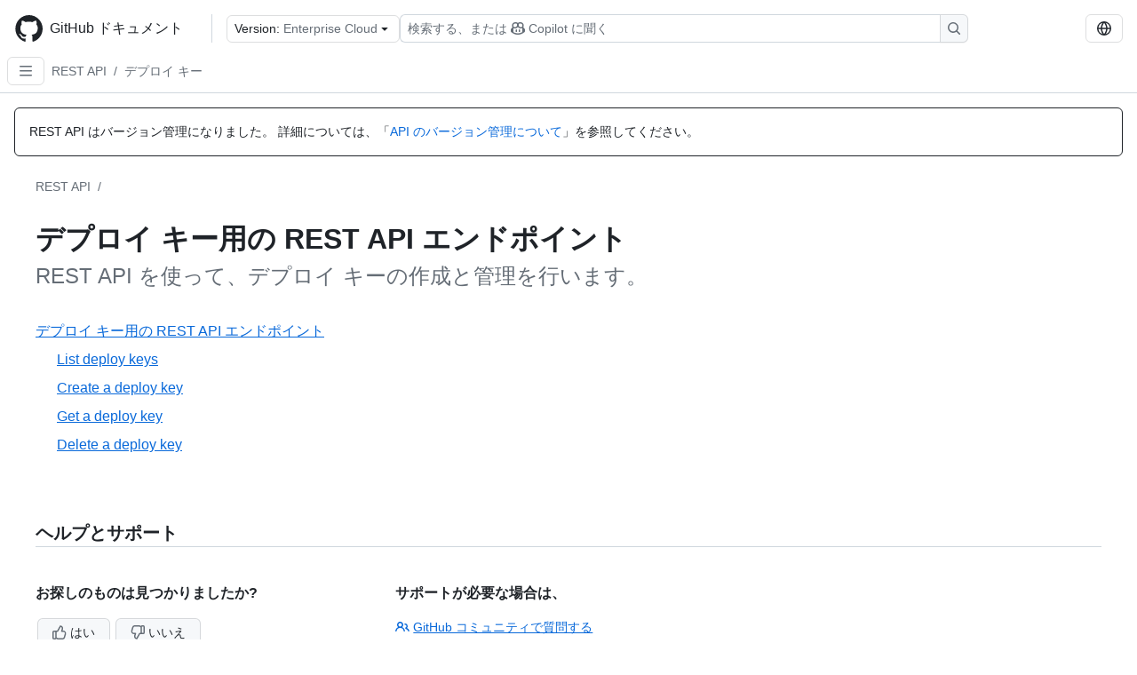

--- FILE ---
content_type: text/css; charset=utf-8
request_url: https://docs.github.com/_next/static/css/8d38c9e0f803b0fa.css
body_size: 14527
content:
.prc-src-InternalVisuallyHidden-nlR9R{height:1px;margin:-1px;overflow:hidden;padding:0;position:absolute;width:1px;clip:rect(0,0,0,0);border-width:0;white-space:nowrap}.prc-ActionList-ActionListHeader-lEr8v{margin-block-end:var(--base-size-8,.5rem)}.prc-ActionList-ActionListHeader-lEr8v:where([data-list-variant=full]){margin-inline-start:var(--base-size-8,.5rem)}.prc-ActionList-ActionListHeader-lEr8v:where([data-list-variant=inset],[data-list-variant=horizontal-inset]){margin-inline-start:calc(var(--control-medium-paddingInline-condensed,.5rem) + var(--base-size-8,.5rem))}:where(.prc-Heading-Heading-6CmGO){font-size:var(--text-title-size-large,2rem);font-weight:var(--base-text-weight-semibold,600);margin:0}:where(.prc-Heading-Heading-6CmGO):where([data-variant=large]){font:var(--text-title-shorthand-large,600 2rem/1.5 -apple-system,BlinkMacSystemFont,"Segoe UI","Noto Sans",Helvetica,Arial,sans-serif,"Apple Color Emoji","Segoe UI Emoji")}:where(.prc-Heading-Heading-6CmGO):where([data-variant=medium]){font:var(--text-title-shorthand-medium,600 1.25rem/1.6 -apple-system,BlinkMacSystemFont,"Segoe UI","Noto Sans",Helvetica,Arial,sans-serif,"Apple Color Emoji","Segoe UI Emoji")}:where(.prc-Heading-Heading-6CmGO):where([data-variant=small]){font:var(--text-title-shorthand-small,600 1rem/1.5 -apple-system,BlinkMacSystemFont,"Segoe UI","Noto Sans",Helvetica,Arial,sans-serif,"Apple Color Emoji","Segoe UI Emoji")}.prc-ActionList-ActionList-X4RiC,.prc-ActionList-ActionList-X4RiC ul{list-style:none;margin:0;padding:0}.prc-ActionList-ActionList-X4RiC:where([data-variant=inset]){padding-block:var(--base-size-8,.5rem)}.prc-ActionList-ActionList-X4RiC:where([data-variant=inset],[data-variant=horizontal-inset]) .prc-ActionList-ActionListItem-uq6I7{margin-inline:var(--base-size-8,.5rem)}.prc-ActionList-ActionList-X4RiC:where([data-variant=horizontal-inset]){padding-bottom:var(--base-size-8,.5rem)}.prc-ActionList-ActionList-X4RiC:where([data-dividers=true]) .prc-ActionList-ActionListSubContent-lP9xj:before{background:var(--borderColor-muted,var(--color-border-muted));content:"";display:block;height:1px;position:absolute;top:-7px;width:100%}:is(.prc-ActionList-ActionList-X4RiC:where([data-dividers=true]) [data-description-variant=inline]):before{background:var(--borderColor-muted,var(--color-border-muted));content:"";display:block;height:var(--borderWidth-thin,.0625rem);position:absolute;top:-7px;width:100%}:is(.prc-ActionList-ActionList-X4RiC:where([data-dividers=true]) [data-description-variant=inline]) .prc-ActionList-ActionListSubContent-lP9xj:before{content:unset}.prc-ActionList-ActionList-X4RiC:where([data-dividers=true]) .prc-ActionList-ActionListItem-uq6I7:first-of-type .prc-ActionList-ActionListSubContent-lP9xj:before,.prc-ActionList-ActionList-X4RiC:where([data-dividers=true]) .prc-ActionList-Divider-rsZFG+.prc-ActionList-ActionListItem-uq6I7 .prc-ActionList-ActionListSubContent-lP9xj:before{visibility:hidden}.prc-ActionList-ActionList-X4RiC:where([data-dividers=true]) .prc-ActionList-ActionListItem-uq6I7:first-of-type [data-description-variant=inline]:before,.prc-ActionList-ActionList-X4RiC:where([data-dividers=true]) .prc-ActionList-Divider-rsZFG+.prc-ActionList-ActionListItem-uq6I7 [data-description-variant=inline]:before{visibility:hidden}.prc-ActionList-ActionList-X4RiC .prc-ActionList-Divider-rsZFG:first-child{display:none}.prc-ActionList-ActionList-X4RiC:has([data-has-description=true]):has([data-has-description=false]) .prc-ActionList-ItemLabel-TmBhn{font-weight:var(--base-text-weight-normal,400)}.prc-ActionList-ActionListItem-uq6I7{background-color:var(--control-transparent-bgColor-rest,transparent);border-radius:var(--borderRadius-medium,.375rem);list-style:none;position:relative}.prc-ActionList-ActionListItem-uq6I7:has(>.prc-ActionList-TrailingAction-RmUk1){display:flex;flex-wrap:nowrap}@media (forced-colors:active){.prc-ActionList-ActionListItem-uq6I7 :focus,.prc-ActionList-ActionListItem-uq6I7:focus-visible,.prc-ActionList-ActionListItem-uq6I7>a.prc-ActionList-focus-visible-o4yra,.prc-ActionList-ActionListItem-uq6I7[data-is-active-descendant]{outline:1px solid transparent!important}}@media (hover:hover){.prc-ActionList-ActionListItem-uq6I7:not(:has([aria-disabled],[disabled]),[data-has-subitem=true]):active,.prc-ActionList-ActionListItem-uq6I7:not(:has([aria-disabled],[disabled]),[data-has-subitem=true]):hover{cursor:pointer}.prc-ActionList-ActionListItem-uq6I7:not(:has([aria-disabled],[disabled]),[data-has-subitem=true]):hover{background-color:var(--control-transparent-bgColor-hover,var(--color-action-list-item-default-hover-bg))}.prc-ActionList-ActionListItem-uq6I7:not(:has([aria-disabled],[disabled]),[data-has-subitem=true]):hover:not([data-active],:focus-visible){box-shadow:var(--boxShadow-thin,inset 0 0 0 .0625rem) var(--control-transparent-borderColor-active,var(--color-action-list-item-default-active-border));outline:solid var(--borderWidth-thin,.0625rem) transparent;outline-offset:calc(var(--borderWidth-thin,.0625rem)*-1)}}.prc-ActionList-ActionListItem-uq6I7:not(:has([aria-disabled],[disabled]),[data-has-subitem=true]):active{background-color:var(--control-transparent-bgColor-active,var(--color-action-list-item-default-active-bg))}.prc-ActionList-ActionListItem-uq6I7:not(:has([aria-disabled],[disabled]),[data-has-subitem=true]):active:not([data-active]){box-shadow:var(--boxShadow-thin,inset 0 0 0 .0625rem) var(--control-transparent-borderColor-active,var(--color-action-list-item-default-active-border));outline:solid var(--borderWidth-thin,.0625rem) transparent;outline-offset:calc(var(--borderWidth-thin,.0625rem)*-1)}.prc-ActionList-ActionListItem-uq6I7:not(:has([aria-disabled],[disabled]),[data-has-subitem=true]):focus-visible{box-shadow:none;outline:2px solid var(--focus-outlineColor,var(--color-accent-fg));outline-offset:0}.prc-ActionList-ActionListItem-uq6I7:not(:has([aria-disabled],[disabled]),[data-has-subitem=true]):focus-visible .prc-ActionList-ActionListSubContent-lP9xj:before,.prc-ActionList-ActionListItem-uq6I7:not(:has([aria-disabled],[disabled]),[data-has-subitem=true]):focus-visible+.prc-ActionList-ActionListItem-uq6I7 .prc-ActionList-ActionListSubContent-lP9xj:before{visibility:hidden}.prc-ActionList-ActionListItem-uq6I7:not(:has([aria-disabled],[disabled]),[data-has-subitem=true]):where([data-variant=danger]) * :not([popover],.prc-ActionList-TrailingVisual-XocgV){color:var(--control-danger-fgColor-rest,var(--color-danger-fg))}@media (hover:hover){.prc-ActionList-ActionListItem-uq6I7:not(:has([aria-disabled],[disabled]),[data-has-subitem=true]):where([data-variant=danger]):hover{background:var(--control-danger-bgColor-hover,var(--color-action-list-item-danger-hover-bg))}.prc-ActionList-ActionListItem-uq6I7:not(:has([aria-disabled],[disabled]),[data-has-subitem=true]):where([data-variant=danger]):hover * :not([popover]){color:var(--control-danger-fgColor-hover,var(--color-action-list-item-danger-hover-text))}}.prc-ActionList-ActionListItem-uq6I7:not(:has([aria-disabled],[disabled]),[data-has-subitem=true]):where([data-variant=danger]):active{background:var(--control-danger-bgColor-active,var(--color-action-list-item-danger-active-bg))}.prc-ActionList-ActionListItem-uq6I7:not(:has([aria-disabled],[disabled]),[data-has-subitem=true]):where([data-variant=danger]):active * :not([popover]){color:var(--control-danger-fgColor-hover,var(--color-action-list-item-danger-hover-text))}.prc-ActionList-ActionListItem-uq6I7:not(:has([aria-disabled],[disabled]),[data-has-subitem=true]):where([data-active]){background:var(--control-transparent-bgColor-selected,var(--color-action-list-item-default-selected-bg));outline:2px solid transparent}.prc-ActionList-ActionListItem-uq6I7:not(:has([aria-disabled],[disabled]),[data-has-subitem=true]):where([data-active]) .prc-ActionList-ItemLabel-TmBhn{color:var(--control-fgColor-rest,var(--color-fg-default));font-weight:var(--base-text-weight-semibold,600)}@media (hover:hover){.prc-ActionList-ActionListItem-uq6I7:not(:has([aria-disabled],[disabled]),[data-has-subitem=true]):where([data-active]):hover{background-color:var(--control-transparent-bgColor-hover,var(--color-action-list-item-default-hover-bg))}}.prc-ActionList-ActionListItem-uq6I7:not(:has([aria-disabled],[disabled]),[data-has-subitem=true]):where([data-active]) .prc-ActionList-ActionListSubContent-lP9xj:before,.prc-ActionList-ActionListItem-uq6I7:not(:has([aria-disabled],[disabled]),[data-has-subitem=true]):where([data-active])+.prc-ActionList-ActionListItem-uq6I7 .prc-ActionList-ActionListSubContent-lP9xj:before{visibility:hidden}.prc-ActionList-ActionListItem-uq6I7:not(:has([aria-disabled],[disabled]),[data-has-subitem=true]):where([data-active]):after{background:var(--borderColor-accent-emphasis,var(--color-accent-emphasis));border-radius:var(--borderRadius-medium,.375rem);content:"";height:var(--base-size-24,1.5rem);left:calc(var(--base-size-8,.5rem)*-1);position:absolute;top:calc(50% - var(--base-size-12,.75rem));width:var(--base-size-4,.25rem)}.prc-ActionList-ActionListItem-uq6I7:not(:has([aria-disabled],[disabled]),[data-has-subitem=true]):where([data-is-active-descendant]){background:var(--control-transparent-bgColor-selected,var(--color-action-list-item-default-selected-bg));outline:2px solid transparent}.prc-ActionList-ActionListItem-uq6I7:not(:has([aria-disabled],[disabled]),[data-has-subitem=true]):where([data-is-active-descendant]):after{background:var(--borderColor-accent-emphasis,var(--color-accent-emphasis));border-radius:var(--borderRadius-medium,.375rem);content:"";height:var(--base-size-24,1.5rem);left:calc(var(--base-size-8,.5rem)*-1);position:absolute;top:calc(50% - var(--base-size-12,.75rem));width:var(--base-size-4,.25rem)}.prc-ActionList-ActionListItem-uq6I7:not(:has([aria-disabled],[disabled]),[data-has-subitem=true]):where([data-inactive=true]) * :not([popover],.prc-ActionList-InactiveWarning-YRMKV){color:var(--fgColor-muted,var(--color-fg-muted))}@media (hover:hover){.prc-ActionList-ActionListItem-uq6I7:not(:has([aria-disabled],[disabled]),[data-has-subitem=true]):where([data-inactive=true]):hover{background-color:transparent;cursor:not-allowed}.prc-ActionList-ActionListItem-uq6I7:not(:has([aria-disabled],[disabled]),[data-has-subitem=true]):where([data-inactive=true]):hover * :not([popover],.prc-ActionList-InactiveWarning-YRMKV){color:var(--fgColor-muted,var(--color-fg-muted))}}.prc-ActionList-ActionListItem-uq6I7:not(:has([aria-disabled],[disabled]),[data-has-subitem=true]):where([data-inactive=true]):active{background:transparent}:is(.prc-ActionList-ActionListItem-uq6I7:not(:has([aria-disabled],[disabled]),[data-has-subitem=true]):where([data-loading=true]),.prc-ActionList-ActionListItem-uq6I7:not(:has([aria-disabled],[disabled]),[data-has-subitem=true]):has([data-loading=true])) *{color:var(--fgColor-muted,var(--color-fg-muted))}@media (hover:hover){.prc-ActionList-ActionListItem-uq6I7:not(:has([aria-disabled],[disabled]),[data-has-subitem=true]):hover .prc-ActionList-ActionListSubContent-lP9xj:before,.prc-ActionList-ActionListItem-uq6I7:not(:has([aria-disabled],[disabled]),[data-has-subitem=true]):hover+.prc-ActionList-ActionListItem-uq6I7 .prc-ActionList-ActionListSubContent-lP9xj:before{visibility:hidden}.prc-ActionList-ActionListItem-uq6I7:not(:has([aria-disabled],[disabled]),[data-has-subitem=true]):hover [data-description-variant=inline]:before,.prc-ActionList-ActionListItem-uq6I7:not(:has([aria-disabled],[disabled]),[data-has-subitem=true]):hover+.prc-ActionList-ActionListItem-uq6I7 [data-description-variant=inline]:before{visibility:hidden}}.prc-ActionList-ActionListItem-uq6I7[data-has-subitem=true]>.prc-ActionList-ActionListContent-sg9-x{z-index:1}@media (hover:hover){:is(.prc-ActionList-ActionListItem-uq6I7[data-has-subitem=true]>.prc-ActionList-ActionListContent-sg9-x):hover{background-color:var(--control-transparent-bgColor-hover,var(--color-action-list-item-default-hover-bg));cursor:pointer}}:is(.prc-ActionList-ActionListItem-uq6I7[data-has-subitem=true]>.prc-ActionList-ActionListContent-sg9-x):active{background-color:var(--control-transparent-bgColor-active,var(--color-action-list-item-default-active-bg))}.prc-ActionList-ActionListItem-uq6I7[data-has-subitem=true] .prc-ActionList-Spacer-dydlX{display:block}:is(.prc-ActionList-ActionListItem-uq6I7[aria-disabled=true],.prc-ActionList-ActionListItem-uq6I7:has([aria-disabled=true],[disabled])) .prc-ActionList-ActionListContent-sg9-x *{color:var(--control-fgColor-disabled,var(--color-primer-fg-disabled))}@media (hover:hover){:is(:is(.prc-ActionList-ActionListItem-uq6I7[aria-disabled=true],.prc-ActionList-ActionListItem-uq6I7:has([aria-disabled=true],[disabled])) .prc-ActionList-ActionListContent-sg9-x):hover{background-color:transparent;cursor:not-allowed}}@media (hover:hover){:is(.prc-ActionList-ActionListItem-uq6I7[aria-disabled=true],.prc-ActionList-ActionListItem-uq6I7:has([aria-disabled=true],[disabled])):hover{background-color:transparent}}:is(.prc-ActionList-ActionListItem-uq6I7[aria-disabled=true],.prc-ActionList-ActionListItem-uq6I7:has([aria-disabled=true],[disabled])) .prc-ActionList-MultiSelectCheckbox-nK6PJ{background-color:var(--control-bgColor-disabled,var(--color-input-disabled-bg));border-color:var(--control-borderColor-disabled,var(--color-btn-border))}:is([aria-checked=true]:is(.prc-ActionList-ActionListItem-uq6I7[aria-disabled=true],.prc-ActionList-ActionListItem-uq6I7:has([aria-disabled=true],[disabled])),[aria-selected=true]:is(.prc-ActionList-ActionListItem-uq6I7[aria-disabled=true],.prc-ActionList-ActionListItem-uq6I7:has([aria-disabled=true],[disabled]))) .prc-ActionList-MultiSelectCheckbox-nK6PJ{background-color:var(--control-checked-bgColor-disabled,var(--color-switch-track-disabled-bg));border-color:var(--control-checked-bgColor-disabled,var(--color-switch-track-disabled-bg))}:is(:is([aria-checked=true]:is(.prc-ActionList-ActionListItem-uq6I7[aria-disabled=true],.prc-ActionList-ActionListItem-uq6I7:has([aria-disabled=true],[disabled])),[aria-selected=true]:is(.prc-ActionList-ActionListItem-uq6I7[aria-disabled=true],.prc-ActionList-ActionListItem-uq6I7:has([aria-disabled=true],[disabled]))) .prc-ActionList-MultiSelectCheckbox-nK6PJ):before{background-color:var(--control-checked-fgColor-disabled,var(--color-switch-track-checked-disabled-fg))}.prc-ActionList-ActionListItem-uq6I7:has(.prc-ActionList-TrailingAction-RmUk1 [data-loading=true]):not([aria-disabled=true]) .prc-ActionList-ItemLabel-TmBhn{color:var(--fgColor-default,var(--color-fg-default))}.prc-ActionList-ActionListItem-uq6I7:has(.prc-ActionList-TrailingAction-RmUk1 [data-loading=true]):not([aria-disabled=true]) .prc-ActionList-Description-G0lJ3{color:var(--fgColor-default,var(--color-fg-default))}.prc-ActionList-ActionListItem-uq6I7[aria-hidden]+.prc-ActionList-Divider-rsZFG{display:none}.prc-ActionList-ActionListItem-uq6I7 .prc-ActionList-MultiSelectCheckbox-nK6PJ{background-color:var(--bgColor-default,var(--color-canvas-default));border:var(--borderWidth-thin,.0625rem) solid var(--control-borderColor-emphasis,var(--color-switch-knob-border));border-radius:var(--borderRadius-small,.1875rem);cursor:pointer;display:grid;height:var(--base-size-16,1rem);margin:0;place-content:center;position:relative;transition:background-color,border-color 80ms cubic-bezier(.33,1,.68,1);width:var(--base-size-16,1rem)}:is(.prc-ActionList-ActionListItem-uq6I7 .prc-ActionList-MultiSelectCheckbox-nK6PJ):before{animation:prc-ActionList-checkmarkOut-XHM8j 80ms cubic-bezier(.65,0,.35,1);background-color:var(--control-checked-fgColor-rest,var(--color-switch-track-checked-fg));clip-path:inset(var(--base-size-16,1rem) 0 0 0);content:"";height:var(--base-size-16,1rem);-webkit-mask-image:url("[data-uri]");mask-image:url("[data-uri]");-webkit-mask-position:center;mask-position:center;-webkit-mask-repeat:no-repeat;mask-repeat:no-repeat;-webkit-mask-size:75%;mask-size:75%;transition:visibility 0s linear .23s;width:var(--base-size-16,1rem)}@media (forced-colors:active){.prc-ActionList-ActionListItem-uq6I7 .prc-ActionList-MultiSelectCheckbox-nK6PJ{border-width:var(--borderWidth-thin,.0625rem)}}:is(.prc-ActionList-ActionListItem-uq6I7[aria-checked=true],.prc-ActionList-ActionListItem-uq6I7[aria-selected=true]) .prc-ActionList-MultiSelectCheckbox-nK6PJ{background-color:var(--control-checked-bgColor-rest,var(--color-switch-track-checked-bg));border-color:var(--control-checked-borderColor-rest,var(--color-switch-track-checked-bg));transition:background-color,border-color 80ms cubic-bezier(.32,0,.67,0) 0s}:is(:is(.prc-ActionList-ActionListItem-uq6I7[aria-checked=true],.prc-ActionList-ActionListItem-uq6I7[aria-selected=true]) .prc-ActionList-MultiSelectCheckbox-nK6PJ):before{animation:prc-ActionList-checkmarkIn-Q8dLp 80ms cubic-bezier(.65,0,.35,1) 80ms forwards;transition:visibility 0s linear 0s;visibility:visible}@media (forced-colors:active){:is(.prc-ActionList-ActionListItem-uq6I7[aria-checked=true],.prc-ActionList-ActionListItem-uq6I7[aria-selected=true]) .prc-ActionList-MultiSelectCheckbox-nK6PJ{border-width:8px}}:is(.prc-ActionList-ActionListItem-uq6I7[aria-checked=true],.prc-ActionList-ActionListItem-uq6I7[aria-selected=true]) .prc-ActionList-SingleSelectCheckmark-Vqn87{visibility:visible}:is(:is(.prc-ActionList-ActionListItem-uq6I7[aria-checked=false],.prc-ActionList-ActionListItem-uq6I7[aria-selected=false]) .prc-ActionList-MultiSelectCheckbox-nK6PJ):before{visibility:hidden}:is(.prc-ActionList-ActionListItem-uq6I7[aria-checked=false],.prc-ActionList-ActionListItem-uq6I7[aria-selected=false]) .prc-ActionList-SingleSelectCheckmark-Vqn87{visibility:hidden}.prc-ActionList-SingleSelectCheckmark-Vqn87{visibility:hidden}.prc-ActionList-ActionListContent-sg9-x{--subitem-depth:0px;background-color:transparent;border:none;border-radius:var(--borderRadius-medium,.375rem);color:var(--control-fgColor-rest,var(--color-fg-default));display:grid;padding-block:var(--control-medium-paddingBlock,.375rem);padding-inline:var(--control-medium-paddingInline-condensed,.5rem);position:relative;text-align:left;touch-action:manipulation;transition:background 33.333ms linear;-webkit-user-select:none;user-select:none;width:100%;-webkit-tap-highlight-color:transparent;align-items:start;grid-template-areas:"spacer leadingAction leadingVisual content";grid-template-columns:min-content min-content min-content minmax(0,auto);grid-template-rows:min-content}.prc-ActionList-ActionListContent-sg9-x>:not(:last-child,.prc-ActionList-Spacer-dydlX){margin-right:var(--control-medium-gap,.5rem)}.prc-ActionList-ActionListContent-sg9-x:hover{cursor:pointer;-webkit-text-decoration:none;text-decoration:none}.prc-ActionList-ActionListContent-sg9-x[data-size=large]{padding-block:var(--control-large-paddingBlock,.625rem)}.prc-ActionList-ActionListContent-sg9-x[aria-expanded=true] .prc-ActionList-ExpandIcon-SKUGP{transform:scaleY(-1)}.prc-ActionList-ActionListContent-sg9-x[aria-expanded=false] .prc-ActionList-ExpandIcon-SKUGP{transform:scaleY(1)}.prc-ActionList-ActionListContent-sg9-x[aria-expanded=false]+.prc-ActionList-SubGroup-24eK2{display:none}.prc-ActionList-ActionListContent-sg9-x[aria-expanded=false]:has(+.prc-ActionList-SubGroup-24eK2 [data-active=true]){background:var(--control-transparent-bgColor-selected,var(--color-action-list-item-default-selected-bg))}.prc-ActionList-ActionListContent-sg9-x[aria-expanded=false]:has(+.prc-ActionList-SubGroup-24eK2 [data-active=true]) .prc-ActionList-ItemLabel-TmBhn{font-weight:var(--base-text-weight-semibold,600)}.prc-ActionList-ActionListContent-sg9-x[aria-expanded=false]:has(+.prc-ActionList-SubGroup-24eK2 [data-active=true]) .prc-ActionList-ActionListSubContent-lP9xj:before,.prc-ActionList-ActionListContent-sg9-x[aria-expanded=false]:has(+.prc-ActionList-SubGroup-24eK2 [data-active=true])+.prc-ActionList-ActionListItem-uq6I7 .prc-ActionList-ActionListSubContent-lP9xj:before{visibility:hidden}.prc-ActionList-ActionListContent-sg9-x[aria-expanded=false]:has(+.prc-ActionList-SubGroup-24eK2 [data-active=true]):after{background:var(--borderColor-accent-emphasis,var(--color-accent-emphasis));border-radius:var(--borderRadius-medium,.375rem);content:"";height:var(--base-size-24,1.5rem);left:calc(var(--base-size-8,.5rem)*-1);position:absolute;top:calc(50% - var(--base-size-12,.75rem));width:var(--base-size-4,.25rem)}.prc-ActionList-ActionListSubContent-lP9xj{align-items:start;display:grid;grid-area:content;grid-template-areas:"label trailingVisual trailingAction";grid-template-columns:minmax(0,auto) min-content min-content;grid-template-rows:min-content;position:relative;width:100%}.prc-ActionList-ActionListSubContent-lP9xj>:not(:last-child){margin-right:var(--control-medium-gap,.5rem)}.prc-ActionList-Spacer-dydlX{display:none;grid-area:spacer;width:max(0px,var(--subitem-depth) * 8px)}.prc-ActionList-LeadingAction-Oy04M{grid-area:leadingAction}.prc-ActionList-LeadingVisual-dxXxW{grid-area:leadingVisual}.prc-ActionList-TrailingVisual-XocgV{font-size:var(--text-body-size-medium,.875rem);grid-area:trailingVisual}.prc-ActionList-TrailingAction-RmUk1{grid-area:trailingAction}.prc-ActionList-ItemDescriptionWrap-VJA7h{display:flex;flex-direction:column;gap:var(--base-size-4,.25rem);grid-area:label}.prc-ActionList-ItemDescriptionWrap-VJA7h .prc-ActionList-ItemLabel-TmBhn{font-weight:var(--base-text-weight-semibold,600);word-break:break-word}.prc-ActionList-ItemDescriptionWrap-VJA7h:where([data-description-variant=inline]){align-items:baseline;flex-direction:row;gap:var(--base-size-8,.5rem);position:relative;word-break:normal}.prc-ActionList-ItemDescriptionWrap-VJA7h:where([data-description-variant=inline]) .prc-ActionList-ItemLabel-TmBhn{word-break:normal}.prc-ActionList-ItemDescriptionWrap-VJA7h:where([data-description-variant=inline]):has([data-truncate=true]) .prc-ActionList-ItemLabel-TmBhn{flex:1 0 auto}.prc-ActionList-ItemDescriptionWrap-VJA7h:where([data-description-variant=inline]) .prc-ActionList-Description-G0lJ3{line-height:16px}.prc-ActionList-Description-G0lJ3{font-size:var(--text-body-size-small,.75rem);font-weight:var(--base-text-weight-normal,400);line-height:16px}.prc-ActionList-Description-G0lJ3,.prc-ActionList-VisualWrap-rfjV-{color:var(--fgColor-muted,var(--color-fg-muted))}.prc-ActionList-VisualWrap-rfjV-{display:flex;line-height:20px;min-height:var(--control-medium-lineBoxHeight,1.25rem);min-width:max-content;pointer-events:none;fill:var(--fgColor-muted,var(--color-fg-muted));align-items:center}.prc-ActionList-ItemLabel-TmBhn{color:var(--fgColor-default,var(--color-fg-default));font-size:var(--text-body-size-medium,.875rem);font-weight:var(--base-text-weight-normal,400);grid-area:label;line-height:20px;position:relative;word-break:break-word}.prc-ActionList-SubGroup-24eK2 .prc-ActionList-ItemLabel-TmBhn{font-size:var(--text-body-size-small,.75rem)}.prc-ActionList-SubGroup-24eK2 .prc-ActionList-ActionListItem-uq6I7{margin-inline:0}.prc-ActionList-TrailingActionButton-i2wnc{border-bottom-left-radius:0;border-top-left-radius:0}.prc-ActionList-TrailingActionButton-i2wnc[data-loading=true]:has([data-component=buttonContent]){padding:0 0 0 calc(var(--base-size-12,.75rem)*2)}.prc-ActionList-TrailingActionButton-i2wnc[data-loading=true]:has([data-component=buttonContent]) [data-component=loadingSpinner]{align-items:center;display:flex;height:var(--control-medium-size,2rem);justify-content:center;place-self:end;width:var(--control-medium-size,2rem)}.prc-ActionList-InactiveButtonWrap-T6Jfa:has(.prc-ActionList-TrailingVisual-XocgV){grid-area:trailingVisual}.prc-ActionList-InactiveButtonWrap-T6Jfa:has(.prc-ActionList-LeadingVisual-dxXxW){grid-area:leadingVisual}.prc-ActionList-Divider-rsZFG{background:var(--borderColor-muted,var(--color-border-muted));border:0;display:block;height:var(--borderWidth-thin,.0625rem);list-style:none;margin-block-end:var(--base-size-8,.5rem);margin-block-start:calc(var(--base-size-8,.5rem) - var(--borderWidth-thin,.0625rem));padding:0}.prc-ActionList-InactiveButtonReset-3lIQX{background:none;border:none;color:inherit;cursor:pointer;display:flex;font:inherit;padding:0}.prc-ActionList-InactiveWarning-YRMKV{color:var(--fgColor-attention,var(--color-attention-fg));font-size:var(--text-body-size-small,.75rem);grid-row:2/2;line-height:16px}@keyframes prc-ActionList-checkmarkIn-Q8dLp{0%{clip-path:inset(var(--base-size-16,1rem) 0 0 0)}to{clip-path:inset(0 0 0 0)}}@keyframes prc-ActionList-checkmarkOut-XHM8j{0%{clip-path:inset(0 0 0 0)}to{clip-path:inset(var(--base-size-16,1rem) 0 0 0)}}.prc-ActionList-Group-fXpF9{list-style:none}.prc-ActionList-Group-fXpF9:not(:first-child){margin-block-start:var(--base-size-8,.5rem)}.prc-ActionList-Group-fXpF9:not(:first-child):has(.prc-ActionList-GroupHeadingWrap-pfbd9+ul>.prc-ActionList-GroupHeadingWrap-pfbd9)>.prc-ActionList-GroupHeadingWrap-pfbd9{display:none}.prc-ActionList-GroupList-sj8d3{padding-inline-start:0}.prc-ActionList-GroupHeadingWrap-pfbd9{color:var(--fgColor-muted,var(--color-fg-muted));display:flex;flex-direction:column;font-size:var(--text-body-size-small,.75rem);font-weight:var(--base-text-weight-semibold,600);line-height:18px;padding-block:var(--base-size-6,.375rem);padding-inline:var(--base-size-16,1rem)}.prc-ActionList-GroupHeadingWrap-pfbd9:where([data-variant=filled]){background:var(--bgColor-muted,var(--color-canvas-subtle));border-bottom:solid var(--borderWidth-thin,.0625rem) var(--borderColor-muted,var(--color-border-muted));border-top:solid var(--borderWidth-thin,.0625rem) var(--borderColor-muted,var(--color-border-muted));margin-block-end:var(--base-size-8,.5rem);margin-block-start:calc(var(--base-size-8,.5rem) - var(--borderWidth-thin,.0625rem));padding-inline:var(--base-size-16,1rem)}.prc-ActionList-GroupHeadingWrap-pfbd9:where([data-variant=filled]):first-child{margin-block-start:0}.prc-ActionList-GroupHeading-eahp0{align-self:flex-start;color:var(--fgColor-muted,var(--color-fg-muted));font-size:var(--text-body-size-small,.75rem);font-weight:var(--base-text-weight-semibold,600);margin:0}.prc-Truncate-Truncate-A9Wn6{display:inherit;max-width:var(--truncate-max-width);overflow:hidden;text-overflow:ellipsis;white-space:nowrap}.prc-Truncate-Truncate-A9Wn6:where([data-expandable]):hover{max-width:10000px}.prc-Truncate-Truncate-A9Wn6:where([data-inline]){display:inline-block;vertical-align:top}@keyframes prc-TooltipV2-tooltip-appear-hLf77{0%{opacity:0}to{opacity:1}}.prc-TooltipV2-Tooltip-cYMVY{display:none}.prc-TooltipV2-Tooltip-cYMVY[popover]{margin:auto;max-width:250px;overflow:visible;padding:var(--overlay-paddingBlock-condensed,.25rem) var(--overlay-padding-condensed,.5rem);position:absolute;width:max-content;clip:auto;color:var(--tooltip-fgColor,#fff);font:var(--text-body-shorthand-small,400 .75rem/1.6666 -apple-system,BlinkMacSystemFont,"Segoe UI","Noto Sans",Helvetica,Arial,sans-serif,"Apple Color Emoji","Segoe UI Emoji");text-align:center;word-wrap:break-word;background:var(--tooltip-bgColor,#25292e);border:0;border-radius:var(--borderRadius-medium,.375rem);white-space:normal;-webkit-font-smoothing:subpixel-antialiased;inset:auto;text-wrap:balance}.prc-TooltipV2-Tooltip-cYMVY[popover]:popover-open{display:block}.prc-TooltipV2-Tooltip-cYMVY[popover].\\:popover-open{display:block}@media (forced-colors:active){.prc-TooltipV2-Tooltip-cYMVY{outline:1px solid transparent}}.prc-TooltipV2-Tooltip-cYMVY:after{content:"";display:block;height:var(--overlay-offset,.25rem);left:0;position:absolute;right:0}.prc-TooltipV2-Tooltip-cYMVY[data-direction=n]:after,.prc-TooltipV2-Tooltip-cYMVY[data-direction=ne]:after,.prc-TooltipV2-Tooltip-cYMVY[data-direction=nw]:after{top:100%}.prc-TooltipV2-Tooltip-cYMVY[data-direction=s]:after,.prc-TooltipV2-Tooltip-cYMVY[data-direction=se]:after,.prc-TooltipV2-Tooltip-cYMVY[data-direction=sw]:after{bottom:100%}.prc-TooltipV2-Tooltip-cYMVY[data-direction=w]:after{left:100%}.prc-TooltipV2-Tooltip-cYMVY[data-direction=e]:after,.prc-TooltipV2-Tooltip-cYMVY[data-direction=w]:after{bottom:0;content:"";display:block;height:100%;position:absolute;width:8px}.prc-TooltipV2-Tooltip-cYMVY[data-direction=e]:after{margin-left:-8px;right:100%}@media screen and (prefers-reduced-motion:no-preference){.prc-TooltipV2-Tooltip-cYMVY:popover-open,.prc-TooltipV2-Tooltip-cYMVY:popover-open:before{animation-delay:0s;animation-duration:.1s;animation-fill-mode:forwards;animation-name:prc-TooltipV2-tooltip-appear-hLf77;animation-timing-function:ease-in}.prc-TooltipV2-Tooltip-cYMVY.\\:popover-open,.prc-TooltipV2-Tooltip-cYMVY.\\:popover-open:before{animation-delay:0s;animation-duration:.1s;animation-fill-mode:forwards;animation-name:prc-TooltipV2-tooltip-appear-hLf77;animation-timing-function:ease-in}}.prc-TooltipV2-KeybindingHintContainer-iabqv.prc-TooltipV2-HasTextBefore-cCzYC{margin-left:var(--base-size-6,.375rem)}.prc-components-Chord-vlqS5{border:var(--borderWidth-thin,.0625rem) solid;border-radius:var(--borderRadius-default,.375rem);box-shadow:none;display:inline-flex;font-size:var(--text-body-size-small,.75rem);font-weight:var(--base-text-weight-normal,400);gap:.5ch;justify-content:center;line-height:10px;overflow:hidden;padding:var(--base-size-4,.25rem);vertical-align:baseline}.prc-components-ChordNormal-6rvP6{background:var(--bgColor-transparent,transparent);border-color:var(--borderColor-default,var(--color-border-default));color:var(--fgColor-muted,var(--color-fg-muted))}.prc-components-ChordOnEmphasis-XDov-{background:var(--counter-bgColor-emphasis,#59636e)}.prc-components-ChordOnEmphasis-XDov-,.prc-components-ChordOnPrimary--7rmy{border-color:transparent;color:var(--fgColor-onEmphasis,var(--color-fg-on-emphasis))}.prc-components-ChordOnPrimary--7rmy{background:var(--button-primary-bgColor-active,var(--color-btn-primary-selected-bg))}.prc-components-ChordSmall-nDiio{border-radius:var(--borderRadius-small,.1875rem);font-size:11px;line-height:var(--base-size-8,.5rem);min-width:var(--base-size-16,1rem);padding:var(--base-size-2,.125rem)}.prc-components-ChordNormal-6rvP6:not(.prc-components-ChordSmall-nDiio){border-radius:var(--borderRadius-medium,.375rem);font-size:var(--text-body-size-small,.75rem);line-height:10px;min-width:var(--base-size-20,1.25rem);padding:var(--base-size-4,.25rem)}.prc-Text-Text-0ima0:where([data-size=small]){font-size:var(--text-body-size-small,.75rem);line-height:var(--text-body-lineHeight-small,1.6666)}.prc-Text-Text-0ima0:where([data-size=medium]){font-size:var(--text-body-size-medium,.875rem);line-height:var(--text-body-lineHeight-medium,1.4285)}.prc-Text-Text-0ima0:where([data-size=large]){font-size:var(--text-body-size-large,1rem);line-height:var(--text-body-lineHeight-large,1.5)}.prc-Text-Text-0ima0:where([data-weight=light]){font-weight:var(--base-text-weight-light,300)}.prc-Text-Text-0ima0:where([data-weight=normal]){font-weight:var(--base-text-weight-normal,400)}.prc-Text-Text-0ima0:where([data-weight=medium]){font-weight:var(--base-text-weight-medium,500)}.prc-Text-Text-0ima0:where([data-weight=semibold]){font-weight:var(--base-text-weight-semibold,600)}.prc-KeybindingHint-KeybindingHint-0pyit{background:none;border:none;box-shadow:none;color:inherit;font-family:inherit;font-size:inherit;line-height:unset;overflow:visible;padding:0;position:relative;vertical-align:baseline;white-space:nowrap}.prc-Spinner-Box-qNUI9{display:inline-flex}@keyframes prc-Spinner-rotate-keyframes-XyFIG{to{transform:rotate(1turn)}}.prc-Spinner-SpinnerAnimation-e7Gf-{animation:prc-Spinner-rotate-keyframes-XyFIG var(--base-duration-1000,1s) var(--base-easing-linear,0,0,1,1) infinite}.prc-VisuallyHidden-VisuallyHidden-UNWQp:not(:focus):not(:active):not(:focus-within){clip-path:inset(50%);height:1px;overflow:hidden;position:absolute;white-space:nowrap;width:1px}.prc-CheckboxOrRadioGroup-Body-cNQoa{display:flex;flex-direction:column;list-style:none;margin:0;padding:0}.prc-CheckboxOrRadioGroup-Body-cNQoa>*+*{margin-top:var(--base-size-8,.5rem)}.prc-CheckboxOrRadioGroup-GroupFieldset-0NZzG{border:none;margin:0;padding:0}.prc-CheckboxOrRadioGroup-GroupFieldset-0NZzG:where([data-validation]){margin-bottom:var(--base-size-8,.5rem)}.prc-CheckboxOrRadioGroup-GroupLegend-HW4-c{padding:0}.prc-CheckboxOrRadioGroup-GroupLegend-HW4-c:where([data-legend-visible]){margin-bottom:var(--base-size-8,.5rem)}.prc-CheckboxOrRadioGroup-CheckboxOrRadioGroupCaption-9GgyY{color:var(--fgColor-muted,var(--color-fg-muted))}.prc-CheckboxOrRadioGroup-CheckboxOrRadioGroupCaption-9GgyY,.prc-CheckboxOrRadioGroup-RadioGroupLabel-anQ3U{font-size:var(--text-body-size-medium,.875rem)}.prc-CheckboxOrRadioGroup-RadioGroupLabel-anQ3U{display:block;font-weight:var(--base-text-weight-semibold,600)}.prc-CheckboxOrRadioGroup-RadioGroupLabel-anQ3U:where([data-label-disabled]){color:var(--fgColor-muted,var(--color-fg-muted))}.prc-CheckboxOrRadioGroup-GroupLabelChildren-j5sBI{margin-right:var(--base-size-8,.5rem)}.prc-Stack-Stack-WJVsK{align-content:flex-start;align-items:stretch;display:flex;flex-flow:column;gap:var(--stack-gap,var(--stack-gap-normal,1rem))}.prc-Stack-Stack-WJVsK[data-padding-narrow=none],.prc-Stack-Stack-WJVsK[data-padding=none]{padding:0}.prc-Stack-Stack-WJVsK[data-padding-narrow=condensed],.prc-Stack-Stack-WJVsK[data-padding=condensed]{padding:var(--stack-padding-condensed,.5rem)}.prc-Stack-Stack-WJVsK[data-padding-narrow=normal],.prc-Stack-Stack-WJVsK[data-padding=normal]{padding:var(--stack-padding-normal,1rem)}.prc-Stack-Stack-WJVsK[data-padding-narrow=spacious],.prc-Stack-Stack-WJVsK[data-padding=spacious]{padding:var(--stack-padding-spacious,1.5rem)}.prc-Stack-Stack-WJVsK[data-direction-narrow=horizontal],.prc-Stack-Stack-WJVsK[data-direction=horizontal]{flex-flow:row}.prc-Stack-Stack-WJVsK[data-direction-narrow=vertical],.prc-Stack-Stack-WJVsK[data-direction=vertical]{flex-flow:column}.prc-Stack-Stack-WJVsK[data-gap-narrow=none],.prc-Stack-Stack-WJVsK[data-gap=none]{--stack-gap:0}.prc-Stack-Stack-WJVsK[data-gap-narrow=condensed],.prc-Stack-Stack-WJVsK[data-gap=condensed]{--stack-gap:var(--stack-gap-condensed,0.5rem)}.prc-Stack-Stack-WJVsK[data-gap-narrow=normal],.prc-Stack-Stack-WJVsK[data-gap=normal]{--stack-gap:var(--stack-gap-normal,1rem)}.prc-Stack-Stack-WJVsK[data-gap-narrow=spacious],.prc-Stack-Stack-WJVsK[data-gap=spacious]{--stack-gap:var(--stack-gap-spacious,1.5rem)}.prc-Stack-Stack-WJVsK[data-align-narrow=start],.prc-Stack-Stack-WJVsK[data-align=start]{align-items:flex-start}.prc-Stack-Stack-WJVsK[data-align-narrow=center],.prc-Stack-Stack-WJVsK[data-align=center]{align-items:center}.prc-Stack-Stack-WJVsK[data-align-narrow=end],.prc-Stack-Stack-WJVsK[data-align=end]{align-items:flex-end}.prc-Stack-Stack-WJVsK[data-align-narrow=baseline],.prc-Stack-Stack-WJVsK[data-align=baseline]{align-items:baseline}.prc-Stack-Stack-WJVsK[data-justify-narrow=start],.prc-Stack-Stack-WJVsK[data-justify=start]{justify-content:flex-start}.prc-Stack-Stack-WJVsK[data-justify-narrow=center],.prc-Stack-Stack-WJVsK[data-justify=center]{justify-content:center}.prc-Stack-Stack-WJVsK[data-justify-narrow=end],.prc-Stack-Stack-WJVsK[data-justify=end]{justify-content:flex-end}.prc-Stack-Stack-WJVsK[data-justify-narrow=space-between],.prc-Stack-Stack-WJVsK[data-justify=space-between]{justify-content:space-between}.prc-Stack-Stack-WJVsK[data-justify-narrow=space-evenly],.prc-Stack-Stack-WJVsK[data-justify=space-evenly]{justify-content:space-evenly}.prc-Stack-Stack-WJVsK[data-wrap-narrow=wrap],.prc-Stack-Stack-WJVsK[data-wrap=wrap]{flex-wrap:wrap}.prc-Stack-Stack-WJVsK[data-wrap-narrow=nowrap],.prc-Stack-Stack-WJVsK[data-wrap=nowrap]{flex-wrap:nowrap}@media (min-width:48rem){.prc-Stack-Stack-WJVsK[data-padding-regular=none]{padding:0}.prc-Stack-Stack-WJVsK[data-padding-regular=condensed]{padding:var(--stack-padding-condensed,.5rem)}.prc-Stack-Stack-WJVsK[data-padding-regular=normal]{padding:var(--stack-padding-normal,1rem)}.prc-Stack-Stack-WJVsK[data-padding-regular=spacious]{padding:var(--stack-padding-spacious,1.5rem)}.prc-Stack-Stack-WJVsK[data-direction-regular=horizontal]{flex-flow:row}.prc-Stack-Stack-WJVsK[data-direction-regular=vertical]{flex-flow:column}.prc-Stack-Stack-WJVsK[data-gap-regular=none]{--stack-gap:0}.prc-Stack-Stack-WJVsK[data-gap-regular=condensed]{--stack-gap:var(--stack-gap-condensed,0.5rem)}.prc-Stack-Stack-WJVsK[data-gap-regular=normal]{--stack-gap:var(--stack-gap-normal,1rem)}.prc-Stack-Stack-WJVsK[data-gap-regular=spacious]{--stack-gap:var(--stack-gap-spacious,1.5rem)}.prc-Stack-Stack-WJVsK[data-align-regular=start]{align-items:flex-start}.prc-Stack-Stack-WJVsK[data-align-regular=center]{align-items:center}.prc-Stack-Stack-WJVsK[data-align-regular=end]{align-items:flex-end}.prc-Stack-Stack-WJVsK[data-align-regular=baseline]{align-items:baseline}.prc-Stack-Stack-WJVsK[data-justify-regular=start]{justify-content:flex-start}.prc-Stack-Stack-WJVsK[data-justify-regular=center]{justify-content:center}.prc-Stack-Stack-WJVsK[data-justify-regular=end]{justify-content:flex-end}.prc-Stack-Stack-WJVsK[data-justify-regular=space-between]{justify-content:space-between}.prc-Stack-Stack-WJVsK[data-justify-regular=space-evenly]{justify-content:space-evenly}.prc-Stack-Stack-WJVsK[data-wrap-regular=wrap]{flex-wrap:wrap}.prc-Stack-Stack-WJVsK[data-wrap-regular=nowrap]{flex-wrap:nowrap}}@media (min-width:87.5rem){.prc-Stack-Stack-WJVsK[data-padding-wide=none]{padding:0}.prc-Stack-Stack-WJVsK[data-padding-wide=condensed]{padding:var(--stack-padding-condensed,.5rem)}.prc-Stack-Stack-WJVsK[data-padding-wide=normal]{padding:var(--stack-padding-normal,1rem)}.prc-Stack-Stack-WJVsK[data-padding-wide=spacious]{padding:var(--stack-padding-spacious,1.5rem)}.prc-Stack-Stack-WJVsK[data-direction-wide=horizontal]{flex-flow:row}.prc-Stack-Stack-WJVsK[data-direction-wide=vertical]{flex-flow:column}.prc-Stack-Stack-WJVsK[data-gap-wide=none]{--stack-gap:0}.prc-Stack-Stack-WJVsK[data-gap-wide=condensed]{--stack-gap:var(--stack-gap-condensed,0.5rem)}.prc-Stack-Stack-WJVsK[data-gap-wide=normal]{--stack-gap:var(--stack-gap-normal,1rem)}.prc-Stack-Stack-WJVsK[data-gap-wide=spacious]{--stack-gap:var(--stack-gap-spacious,1.5rem)}.prc-Stack-Stack-WJVsK[data-align-wide=start]{align-items:flex-start}.prc-Stack-Stack-WJVsK[data-align-wide=center]{align-items:center}.prc-Stack-Stack-WJVsK[data-align-wide=end]{align-items:flex-end}.prc-Stack-Stack-WJVsK[data-align-wide=baseline]{align-items:baseline}.prc-Stack-Stack-WJVsK[data-justify-wide=start]{justify-content:flex-start}.prc-Stack-Stack-WJVsK[data-justify-wide=center]{justify-content:center}.prc-Stack-Stack-WJVsK[data-justify-wide=end]{justify-content:flex-end}.prc-Stack-Stack-WJVsK[data-justify-wide=space-between]{justify-content:space-between}.prc-Stack-Stack-WJVsK[data-justify-wide=space-evenly]{justify-content:space-evenly}.prc-Stack-Stack-WJVsK[data-wrap-wide=wrap]{flex-wrap:wrap}.prc-Stack-Stack-WJVsK[data-wrap-wide=nowrap]{flex-wrap:nowrap}}.prc-Stack-StackItem-CweWT{flex:0 1 auto;min-inline-size:0}.prc-Stack-StackItem-CweWT[data-shrink-narrow=false],.prc-Stack-StackItem-CweWT[data-shrink=false]{flex-shrink:0}.prc-Stack-StackItem-CweWT[data-grow-narrow=true],.prc-Stack-StackItem-CweWT[data-grow=true]{flex-grow:1}@media (min-width:48rem){.prc-Stack-StackItem-CweWT[data-grow-regular=true]{flex-grow:1}.prc-Stack-StackItem-CweWT[data-grow-regular=false]{flex-grow:0}.prc-Stack-StackItem-CweWT[data-shrink-regular=true]{flex-shrink:1}.prc-Stack-StackItem-CweWT[data-shrink-regular=false]{flex-shrink:0}}@media (min-width:87.5rem){.prc-Stack-StackItem-CweWT[data-grow-wide=true]{flex-grow:1}.prc-Stack-StackItem-CweWT[data-grow-wide=false]{flex-grow:0}.prc-Stack-StackItem-CweWT[data-shrink-wide=true]{flex-shrink:1}.prc-Stack-StackItem-CweWT[data-shrink-wide=false]{flex-shrink:0}}.prc-components-InputValidation-GjS0D{color:var(--inputValidation-fgColor);display:flex;font-size:var(--text-body-size-small,.75rem);font-weight:var(--base-text-weight-semibold,600)}.prc-components-InputValidation-GjS0D :where(a){color:currentColor;-webkit-text-decoration:underline;text-decoration:underline}.prc-components-InputValidation-GjS0D:where([data-validation-status=success]){--inputValidation-fgColor:var(--fgColor-success,var(--color-success-fg))}.prc-components-InputValidation-GjS0D:where([data-validation-status=error]){--inputValidation-fgColor:var(--fgColor-danger,var(--color-danger-fg))}.prc-components-ValidationIcon-Kdbbr{display:flex;margin-top:var(--base-size-2,.125rem);margin-inline-end:var(--base-size-4,.25rem);min-height:var(--inputValidation-iconSize)}.prc-components-ValidationText-jjsBp{line-height:var(--inputValidation-lineHeight)}.prc-components-Animation-zcKZT:where([data-show]){animation:prc-components-fadeIn-5-i0W .17s cubic-bezier(.44,.74,.36,1)}@media (prefers-reduced-motion){.prc-components-Animation-zcKZT:where([data-show]){animation:none}}@keyframes prc-components-fadeIn-5-i0W{0%{opacity:0;transform:translateY(-100%)}to{opacity:1;transform:translateY(0)}}.prc-Checkbox-Input-mxggT{appearance:none;background-color:var(--bgColor-default,var(--color-canvas-default));border-color:var(--control-borderColor-emphasis,var(--color-switch-knob-border));border-style:solid;border-width:var(--borderWidth-thin,.0625rem);cursor:pointer;display:grid;height:var(--base-size-16,1rem);margin:0;margin-top:var(--base-size-2,.125rem);place-content:center;position:relative;width:var(--base-size-16,1rem)}.prc-Checkbox-Input-mxggT:disabled{background-color:var(--control-bgColor-disabled,var(--color-input-disabled-bg));border-color:var(--control-borderColor-disabled,var(--color-btn-border))}.prc-Radio-Radio-Ly4MR{border-radius:var(--borderRadius-full,100vh);transition:background-color,border-color 80ms cubic-bezier(.33,1,.68,1)}.prc-Radio-Radio-Ly4MR:where(:checked){background-color:var(--control-checked-fgColor-rest,var(--color-switch-track-checked-fg));border-color:var(--control-checked-bgColor-rest,var(--color-switch-track-checked-bg));border-width:var(--borderWidth-thicker,.25rem)}.prc-Radio-Radio-Ly4MR:where(:checked):disabled{background-color:var(--fgColor-muted,var(--color-fg-muted));border-color:var(--fgColor-muted,var(--color-fg-muted));cursor:not-allowed}.prc-Radio-Radio-Ly4MR:focus-visible{box-shadow:none;outline:2px solid var(--focus-outlineColor,var(--color-accent-fg));outline-offset:2px}@media (forced-colors:active){.prc-Radio-Radio-Ly4MR{background-color:canvastext;border-color:canvastext}}.prc-Button-ButtonBase-c50BI{align-items:center;appearance:none;background-color:transparent;border:var(--borderWidth-thin,.0625rem) solid;border-color:var(--button-default-borderColor-rest,var(--color-btn-border));border-radius:var(--borderRadius-medium,.375rem);color:var(--button-default-fgColor-rest,var(--color-btn-text));cursor:pointer;display:flex;font-family:inherit;font-size:var(--text-body-size-medium,.875rem);font-weight:var(--base-text-weight-medium,500);gap:var(--base-size-8,.5rem);height:var(--control-medium-size,2rem);justify-content:space-between;min-width:max-content;padding:0 var(--control-medium-paddingInline-normal,.75rem);text-align:center;-webkit-text-decoration:none;text-decoration:none;transition:80ms cubic-bezier(.65,0,.35,1);transition-property:color,fill,background-color,border-color;-webkit-user-select:none;user-select:none}.prc-Button-ButtonBase-c50BI:hover{transition-duration:80ms}.prc-Button-ButtonBase-c50BI:focus-visible{box-shadow:none;outline:2px solid var(--focus-outlineColor,var(--color-accent-fg));outline-offset:-2px}.prc-Button-ButtonBase-c50BI:active{transition:none}.prc-Button-ButtonBase-c50BI:disabled,.prc-Button-ButtonBase-c50BI[aria-disabled=true]:not([data-loading=true]){box-shadow:none;cursor:not-allowed}:is(.prc-Button-ButtonBase-c50BI:disabled,.prc-Button-ButtonBase-c50BI[aria-disabled=true]:not([data-loading=true])) .prc-Button-CounterLabel-f5-4u,:is(.prc-Button-ButtonBase-c50BI:disabled,.prc-Button-ButtonBase-c50BI[aria-disabled=true]:not([data-loading=true])) .prc-Button-Visual-2epfX{color:inherit}@media (forced-colors:active){.prc-Button-ButtonBase-c50BI:focus{outline:1px solid transparent}}.prc-Button-ButtonBase-c50BI :where(.prc-Button-Visual-2epfX){color:var(--fgColor-muted,var(--color-fg-muted));display:flex;pointer-events:none}.prc-Button-ButtonBase-c50BI :where(.prc-Button-VisualWrap-Db-eB){display:flex;pointer-events:none}.prc-Button-ButtonBase-c50BI:where(.prc-Button-IconButton-szpyj){display:inline-grid;flex-shrink:0;min-width:unset;padding:unset;place-content:center;width:var(--control-medium-size,2rem)}.prc-Button-ButtonBase-c50BI:where(.prc-Button-IconButton-szpyj):where([data-size=small]){width:var(--control-small-size,1.75rem)}.prc-Button-ButtonBase-c50BI:where(.prc-Button-IconButton-szpyj):where([data-size=large]){width:var(--control-large-size,2.5rem)}.prc-Button-ButtonBase-c50BI:where([href]){display:inline-flex}.prc-Button-ButtonBase-c50BI:where([href]):hover{-webkit-text-decoration:none;text-decoration:none}.prc-Button-ButtonBase-c50BI :where(.prc-Button-ButtonContent-HKbr-){align-content:center;align-items:center;display:grid;flex:1 0 auto;grid-template-areas:"leadingVisual text trailingVisual";grid-template-columns:min-content minmax(0,auto) min-content}:is(.prc-Button-ButtonBase-c50BI :where(.prc-Button-ButtonContent-HKbr-))>:not(:last-child){margin-right:var(--base-size-8,.5rem)}:is(.prc-Button-ButtonBase-c50BI :where(.prc-Button-ButtonContent-HKbr-)):where([data-align=center]){justify-content:center}:is(.prc-Button-ButtonBase-c50BI :where(.prc-Button-ButtonContent-HKbr-)):where([data-align=start]){justify-content:flex-start}.prc-Button-ButtonBase-c50BI :where([data-component=leadingVisual]){grid-area:leadingVisual}.prc-Button-ButtonBase-c50BI :where(.prc-Button-Label-pTQ3x){grid-area:text;line-height:var(--text-body-lineHeight-medium,1.4285);white-space:nowrap}.prc-Button-ButtonBase-c50BI :where([data-component=trailingVisual]){grid-area:trailingVisual}.prc-Button-ButtonBase-c50BI :where([data-component=trailingAction]){margin-right:calc(var(--base-size-4,.25rem)*-1)}.prc-Button-ButtonBase-c50BI:where([data-size=small]){font-size:var(--text-body-size-small,.75rem);gap:var(--control-small-gap,.25rem);height:var(--control-small-size,1.75rem);padding:0 var(--control-small-paddingInline-condensed,.5rem)}.prc-Button-ButtonBase-c50BI:where([data-size=small]) .prc-Button-ButtonContent-HKbr->:not(:last-child){margin-right:var(--control-small-gap,.25rem)}.prc-Button-ButtonBase-c50BI:where([data-size=small]) .prc-Button-Label-pTQ3x{line-height:var(--text-body-lineHeight-small,1.6666)}.prc-Button-ButtonBase-c50BI:where([data-size=large]){gap:var(--control-large-gap,.5rem);height:var(--control-large-size,2.5rem);padding:0 var(--control-large-paddingInline-spacious,1rem)}.prc-Button-ButtonBase-c50BI:where([data-size=large]) .prc-Button-ButtonContent-HKbr->:not(:last-child){margin-right:var(--control-large-gap,.5rem)}.prc-Button-ButtonBase-c50BI:where([data-block=block]){width:100%}.prc-Button-ButtonBase-c50BI:where([data-label-wrap=true]){height:unset;min-height:var(--control-medium-size,2rem);min-width:fit-content}.prc-Button-ButtonBase-c50BI:where([data-label-wrap=true]) .prc-Button-ButtonContent-HKbr-{align-self:stretch;flex:1 1 auto;padding-block:calc(var(--control-medium-paddingBlock,.375rem) - var(--base-size-2,.125rem))}.prc-Button-ButtonBase-c50BI:where([data-label-wrap=true]) .prc-Button-Label-pTQ3x{white-space:unset;word-break:break-word}.prc-Button-ButtonBase-c50BI:where([data-label-wrap=true]):where([data-size=small]){height:unset;min-height:var(--control-small-size,1.75rem)}.prc-Button-ButtonBase-c50BI:where([data-label-wrap=true]):where([data-size=small]) .prc-Button-ButtonContent-HKbr-{padding-block:calc(var(--control-small-paddingBlock,.25rem) - var(--base-size-2,.125rem))}.prc-Button-ButtonBase-c50BI:where([data-label-wrap=true]):where([data-size=large]){height:unset;min-height:var(--control-large-size,2.5rem);padding-inline:var(--control-large-paddingInline-spacious,1rem)}.prc-Button-ButtonBase-c50BI:where([data-label-wrap=true]):where([data-size=large]) .prc-Button-ButtonContent-HKbr-{padding-block:calc(var(--control-large-paddingBlock,.625rem) - var(--base-size-2,.125rem))}.prc-Button-ButtonBase-c50BI:where([data-loading=true]) .prc-Button-LoadingSpinner-hLV6o:not([data-component=leadingVisual],[data-component=trailingVisual],[data-component=trailingAction]){grid-area:text;margin-right:0!important;place-self:center}:is(.prc-Button-ButtonBase-c50BI:where([data-loading=true]) .prc-Button-LoadingSpinner-hLV6o:not([data-component=leadingVisual],[data-component=trailingVisual],[data-component=trailingAction]))+.prc-Button-Label-pTQ3x{visibility:hidden}.prc-Button-ButtonBase-c50BI .prc-Button-LoadingSpinner-hLV6o{align-items:center;display:flex;justify-content:center}.prc-Button-ButtonBase-c50BI:where([data-variant=default]){background-color:var(--button-default-bgColor-rest,var(--color-btn-bg));box-shadow:var(--button-default-shadow-resting,var(--color-btn-shadow));color:var(--button-default-fgColor-rest,var(--color-btn-text))}.prc-Button-ButtonBase-c50BI[aria-expanded=true]:where([data-variant=default]){background-color:var(--button-default-bgColor-active,var(--color-btn-active-bg));border-color:var(--button-default-borderColor-active,var(--color-btn-active-border))}.prc-Button-ButtonBase-c50BI:where([data-variant=default]):hover{background-color:var(--button-default-bgColor-hover,var(--color-btn-hover-bg));border-color:var(--button-default-borderColor-hover,var(--color-btn-hover-border))}.prc-Button-ButtonBase-c50BI:where([data-variant=default]):active{background-color:var(--button-default-bgColor-active,var(--color-btn-active-bg));border-color:var(--button-default-borderColor-active,var(--color-btn-active-border))}.prc-Button-ButtonBase-c50BI:where([data-variant=default]):disabled,.prc-Button-ButtonBase-c50BI[aria-disabled=true]:where([data-variant=default]):not([data-loading=true]){background-color:var(--button-default-bgColor-disabled,var(--color-btn-bg));border-color:var(--button-default-borderColor-disabled,var(--color-btn-border));box-shadow:none;color:var(--control-fgColor-disabled,var(--color-primer-fg-disabled))}.prc-Button-ButtonBase-c50BI:where([data-variant=default]) .prc-Button-CounterLabel-f5-4u{background-color:var(--buttonCounter-default-bgColor-rest,var(--color-btn-counter-bg))!important}.prc-Button-ButtonBase-c50BI:where([data-variant=default]):where(.prc-Button-IconButton-szpyj){color:var(--fgColor-muted,var(--color-fg-muted))}.prc-Button-ButtonBase-c50BI:where([data-variant=primary]){background-color:var(--button-primary-bgColor-rest,var(--color-btn-primary-bg));border-color:var(--button-primary-borderColor-rest,var(--color-btn-primary-border));box-shadow:var(--shadow-resting-small,var(--color-shadow-small));color:var(--button-primary-fgColor-rest,var(--color-btn-primary-text))}.prc-Button-ButtonBase-c50BI[aria-expanded=true]:where([data-variant=primary]){background-color:var(--button-primary-bgColor-active,var(--color-btn-primary-selected-bg));box-shadow:var(--button-primary-shadow-selected,var(--color-btn-primary-selected-shadow))}.prc-Button-ButtonBase-c50BI:where([data-variant=primary]):hover{background-color:var(--button-primary-bgColor-hover,var(--color-btn-primary-hover-bg));border-color:var(--button-primary-borderColor-hover,var(--color-btn-primary-hover-border))}.prc-Button-ButtonBase-c50BI:where([data-variant=primary]):focus-visible{box-shadow:inset 0 0 0 3px var(--fgColor-onEmphasis,var(--color-fg-on-emphasis));outline:2px solid var(--focus-outlineColor,var(--color-accent-fg));outline-offset:-2px}.prc-Button-ButtonBase-c50BI:where([data-variant=primary]):active{background-color:var(--button-primary-bgColor-active,var(--color-btn-primary-selected-bg));box-shadow:var(--button-primary-shadow-selected,var(--color-btn-primary-selected-shadow))}.prc-Button-ButtonBase-c50BI:where([data-variant=primary]):disabled,.prc-Button-ButtonBase-c50BI[aria-disabled=true]:where([data-variant=primary]):not([data-loading=true]){background-color:var(--button-primary-bgColor-disabled,var(--color-btn-primary-disabled-bg));border-color:var(--button-primary-borderColor-disabled,var(--color-btn-primary-disabled-border));box-shadow:none;color:var(--button-primary-fgColor-disabled,var(--color-btn-primary-disabled-text))}.prc-Button-ButtonBase-c50BI:where([data-variant=primary]) .prc-Button-CounterLabel-f5-4u{background-color:var(--buttonCounter-primary-bgColor-rest,var(--color-btn-primary-counter-bg))!important;color:var(--button-primary-fgColor-rest,var(--color-btn-primary-text))!important}.prc-Button-ButtonBase-c50BI:where([data-variant=primary]) .prc-Button-Visual-2epfX{color:var(--button-primary-fgColor-rest,var(--color-btn-primary-text))}.prc-Button-ButtonBase-c50BI:where([data-variant=danger]){background-color:var(--button-danger-bgColor-rest,var(--color-btn-bg));box-shadow:var(--button-default-shadow-resting,var(--color-btn-shadow));color:var(--button-danger-fgColor-rest,var(--color-btn-danger-text))}.prc-Button-ButtonBase-c50BI[aria-expanded=true]:where([data-variant=danger]){background-color:var(--button-danger-bgColor-active,var(--color-btn-danger-selected-bg));border-color:var(--button-danger-borderColor-active,var(--color-btn-danger-selected-border));box-shadow:var(--button-danger-shadow-selected,var(--color-btn-danger-selected-shadow));color:var(--button-danger-fgColor-active,var(--color-btn-danger-selected-text))}.prc-Button-ButtonBase-c50BI[aria-expanded=true]:where([data-variant=danger]) .prc-Button-Visual-2epfX{color:var(--button-danger-iconColor-hover,var(--color-btn-danger-hover-icon))}.prc-Button-ButtonBase-c50BI:where([data-variant=danger]):hover{background-color:var(--button-danger-bgColor-hover,var(--color-btn-danger-hover-bg));border-color:var(--button-danger-borderColor-hover,var(--color-btn-danger-hover-border));box-shadow:var(--shadow-resting-small,var(--color-shadow-small));color:var(--button-danger-fgColor-hover,var(--color-btn-danger-hover-text))}.prc-Button-ButtonBase-c50BI:where([data-variant=danger]):hover .prc-Button-CounterLabel-f5-4u{background-color:var(--buttonCounter-danger-bgColor-hover,var(--color-btn-danger-hover-counter-bg))!important;color:var(--buttonCounter-danger-fgColor-hover,var(--color-btn-danger-hover-counter-fg))!important}.prc-Button-ButtonBase-c50BI:where([data-variant=danger]):hover .prc-Button-Visual-2epfX{color:var(--button-danger-iconColor-hover,var(--color-btn-danger-hover-icon))}.prc-Button-ButtonBase-c50BI:where([data-variant=danger]):active{background-color:var(--button-danger-bgColor-active,var(--color-btn-danger-selected-bg));border-color:var(--button-danger-borderColor-active,var(--color-btn-danger-selected-border));box-shadow:var(--button-danger-shadow-selected,var(--color-btn-danger-selected-shadow));color:var(--button-danger-fgColor-active,var(--color-btn-danger-selected-text))}.prc-Button-ButtonBase-c50BI:where([data-variant=danger]):active .prc-Button-CounterLabel-f5-4u{background-color:var(--buttonCounter-danger-bgColor-hover,var(--color-btn-danger-hover-counter-bg))!important;color:var(--buttonCounter-danger-fgColor-hover,var(--color-btn-danger-hover-counter-fg))!important}.prc-Button-ButtonBase-c50BI:where([data-variant=danger]):active .prc-Button-Visual-2epfX{color:var(--button-danger-iconColor-hover,var(--color-btn-danger-hover-icon))}.prc-Button-ButtonBase-c50BI:where([data-variant=danger]):disabled,.prc-Button-ButtonBase-c50BI[aria-disabled=true]:where([data-variant=danger]):not([data-loading=true]){background-color:var(--button-danger-bgColor-disabled,var(--color-btn-danger-disabled-bg));border-color:var(--button-default-borderColor-disabled,var(--color-btn-border));box-shadow:none;color:var(--button-danger-fgColor-disabled,var(--color-btn-danger-disabled-text))}:is(.prc-Button-ButtonBase-c50BI:where([data-variant=danger]):disabled,.prc-Button-ButtonBase-c50BI[aria-disabled=true]:where([data-variant=danger]):not([data-loading=true])) .prc-Button-CounterLabel-f5-4u{background-color:var(--buttonCounter-danger-bgColor-disabled,var(--color-btn-danger-disabled-counter-bg))!important;color:var(--buttonCounter-danger-fgColor-disabled,var(--color-btn-danger-disabled-counter-fg))!important}.prc-Button-ButtonBase-c50BI:where([data-variant=danger]) .prc-Button-CounterLabel-f5-4u{background-color:var(--buttonCounter-danger-bgColor-rest,var(--color-btn-danger-counter-bg))!important;color:var(--buttonCounter-danger-fgColor-rest,var(--color-btn-danger-counter-fg))!important}.prc-Button-ButtonBase-c50BI:where([data-variant=danger]) .prc-Button-Visual-2epfX{color:var(--button-danger-iconColor-rest,var(--color-btn-danger-icon))}.prc-Button-ButtonBase-c50BI:where([data-variant=invisible]){border-color:transparent;box-shadow:none;color:var(--button-default-fgColor-rest,var(--color-btn-text))}.prc-Button-ButtonBase-c50BI[aria-expanded=true]:where([data-variant=invisible]){background-color:var(--button-invisible-bgColor-active,var(--color-action-list-item-default-active-bg))}.prc-Button-ButtonBase-c50BI:where([data-variant=invisible]):hover{background-color:var(--button-invisible-bgColor-hover,var(--color-action-list-item-default-hover-bg))}.prc-Button-ButtonBase-c50BI:where([data-variant=invisible]):hover .prc-Button-Visual-2epfX{color:var(--button-invisible-iconColor-hover,#59636e)}.prc-Button-ButtonBase-c50BI:where([data-variant=invisible]):active{background-color:var(--button-invisible-bgColor-active,var(--color-action-list-item-default-active-bg))}.prc-Button-ButtonBase-c50BI:where([data-variant=invisible]):active .prc-Button-Visual-2epfX{color:var(--button-invisible-iconColor-hover,#59636e)}.prc-Button-ButtonBase-c50BI:where([data-variant=invisible]):disabled,.prc-Button-ButtonBase-c50BI[aria-disabled=true]:where([data-variant=invisible]):not([data-loading=true]){background-color:var(--button-invisible-bgColor-disabled,var(--color-action-list-item-default-selected-bg));border-color:var(--button-invisible-borderColor-disabled,var(--color-action-list-item-default-selected-bg));box-shadow:none;color:var(--button-invisible-fgColor-disabled,var(--color-primer-fg-disabled))}.prc-Button-ButtonBase-c50BI:where([data-variant=invisible]) .prc-Button-Visual-2epfX{color:var(--button-invisible-iconColor-rest,#59636e)}.prc-Button-ButtonBase-c50BI:where([data-variant=invisible]) .prc-Button-CounterLabel-f5-4u{background-color:var(--buttonCounter-invisible-bgColor-rest,#818b981f)!important}.prc-Button-ButtonBase-c50BI:where([data-variant=invisible]):where(.prc-Button-IconButton-szpyj){color:var(--button-invisible-iconColor-rest,#59636e)}.prc-Button-ButtonBase-c50BI:where([data-variant=link]){border:unset;color:var(--fgColor-link,var(--color-accent-fg));display:inline-flex;font-size:inherit;height:unset;min-width:fit-content;padding:0;text-align:left}.prc-Button-ButtonBase-c50BI:where([data-variant=link]):hover:not(:disabled,[data-inactive]){-webkit-text-decoration:underline;text-decoration:underline}.prc-Button-ButtonBase-c50BI:where([data-variant=link]):focus,.prc-Button-ButtonBase-c50BI:where([data-variant=link]):focus-visible{outline-offset:2px}.prc-Button-ButtonBase-c50BI:where([data-variant=link]):disabled,.prc-Button-ButtonBase-c50BI[aria-disabled=true]:where([data-variant=link]):not([data-loading=true]){background-color:transparent;border-color:transparent;color:var(--control-fgColor-disabled,var(--color-primer-fg-disabled))}.prc-Button-ButtonBase-c50BI:where([data-variant=link]) .prc-Button-Label-pTQ3x{white-space:unset}.prc-Button-ButtonBase-c50BI:where([data-variant=link]):where([data-inactive]){background:transparent!important;color:var(--button-inactive-fgColor,#59636e)}.prc-Button-ButtonBase-c50BI:where([data-variant=link]) .prc-Button-Visual-2epfX{color:var(--fgColor-link,var(--color-accent-fg))}.prc-Button-ButtonBase-c50BI:where([data-inactive]),.prc-Button-ButtonBase-c50BI:where([data-inactive]):active,.prc-Button-ButtonBase-c50BI:where([data-inactive]):hover{background-color:var(--button-inactive-bgColor,#e6eaef);border-color:var(--button-inactive-bgColor,#e6eaef);box-shadow:none;color:var(--button-inactive-fgColor,#59636e);cursor:auto}:is(.prc-Button-ButtonBase-c50BI:where([data-inactive]),.prc-Button-ButtonBase-c50BI:where([data-inactive]):hover,.prc-Button-ButtonBase-c50BI:where([data-inactive]):active) .prc-Button-CounterLabel-f5-4u,:is(.prc-Button-ButtonBase-c50BI:where([data-inactive]),.prc-Button-ButtonBase-c50BI:where([data-inactive]):hover,.prc-Button-ButtonBase-c50BI:where([data-inactive]):active) .prc-Button-Visual-2epfX{color:inherit!important}.prc-Button-ButtonBase-c50BI:where([data-has-count]):has([data-component=leadingVisual]):not(:has([data-component=text])){padding-inline:var(--control-medium-paddingInline-condensed,.5rem)}.prc-Button-ButtonBase-c50BI:where([data-has-count]):has([data-component=leadingVisual]):not(:has([data-component=text])):where([data-size=small]){padding-inline:var(--control-xsmall-paddingInline-condensed,.25rem)}.prc-Button-ButtonBase-c50BI:where([data-has-count]):has([data-component=leadingVisual]):not(:has([data-component=text])):where([data-size=large]){padding-inline:var(--control-large-paddingInline-normal,.75rem)}.prc-Button-ConditionalWrapper-WLT4Z{display:block}.prc-CounterLabel-CounterLabel-ZwXPe{border:var(--borderWidth-thin,.0625rem) solid var(--counter-borderColor,var(--color-counter-border));border-radius:20px;display:inline-block;font-size:var(--text-body-size-small,.75rem);font-weight:var(--base-text-weight-semibold,600);line-height:1;padding:var(--base-size-2,.125rem) var(--base-size-6,.375rem)}.prc-CounterLabel-CounterLabel-ZwXPe:where([data-scheme=primary]){background-color:var(--bgColor-neutral-emphasis,var(--color-fg-subtle));color:var(--fgColor-onEmphasis,var(--color-fg-on-emphasis))}.prc-CounterLabel-CounterLabel-ZwXPe:where([data-scheme=secondary]){background-color:var(--bgColor-neutral-muted,var(--color-neutral-subtle));color:var(--fgColor-default,var(--color-fg-default))}.prc-CounterLabel-CounterLabel-ZwXPe:where(:empty){display:none}.prc-Tooltip-Tooltip--1XZX{display:inline-block;position:relative}.prc-Tooltip-Tooltip--1XZX:after{display:none;font:normal normal var(--text-body-size-small,.75rem) /var(--text-body-lineHeight-small,1.6666) var(--fontStack-system,-apple-system,BlinkMacSystemFont,"Segoe UI","Noto Sans",Helvetica,Arial,sans-serif,"Apple Color Emoji","Segoe UI Emoji");padding:.5em .75em;position:absolute;z-index:1000000;-webkit-font-smoothing:subpixel-antialiased;color:var(--tooltip-fgColor,var(--fgColor-onEmphasis,var(--color-fg-on-emphasis)));letter-spacing:normal;text-align:center;-webkit-text-decoration:none;text-decoration:none;text-shadow:none;text-transform:none;word-wrap:break-word;background:var(--tooltip-bgColor,var(--bgColor-emphasis,var(--color-neutral-emphasis-plus)));border-radius:var(--borderRadius-medium,.375rem);content:attr(aria-label);opacity:0;pointer-events:none;white-space:pre}@keyframes prc-Tooltip-tooltip-appear-Vhjuv{0%{opacity:0}to{opacity:1}}.prc-Tooltip-Tooltip--1XZX:active:after,.prc-Tooltip-Tooltip--1XZX:focus-within:after,.prc-Tooltip-Tooltip--1XZX:focus:after,.prc-Tooltip-Tooltip--1XZX:hover:after{animation-delay:0s;animation-duration:.1s;animation-fill-mode:forwards;animation-name:prc-Tooltip-tooltip-appear-Vhjuv;animation-timing-function:ease-in;display:inline-block;-webkit-text-decoration:none;text-decoration:none}.prc-Tooltip-Tooltip--noDelay-Kl98W:active:after,.prc-Tooltip-Tooltip--noDelay-Kl98W:focus-within:after,.prc-Tooltip-Tooltip--noDelay-Kl98W:focus:after,.prc-Tooltip-Tooltip--noDelay-Kl98W:hover:after{animation-delay:0s}.prc-Tooltip-Tooltip--multiline-5KYEu:active:after,.prc-Tooltip-Tooltip--multiline-5KYEu:focus-within:after,.prc-Tooltip-Tooltip--multiline-5KYEu:focus:after,.prc-Tooltip-Tooltip--multiline-5KYEu:hover:after{display:table-cell}.prc-Tooltip-Tooltip--s-Z845o:after,.prc-Tooltip-Tooltip--se-4uqz7:after,.prc-Tooltip-Tooltip--sw-P5gHD:after{margin-top:6px;right:50%;top:100%}.prc-Tooltip-Tooltip--se-4uqz7:after{left:50%;margin-left:calc(var(--base-size-16,1rem)*-1);right:auto}.prc-Tooltip-Tooltip--sw-P5gHD:after{margin-right:calc(var(--base-size-16,1rem)*-1)}.prc-Tooltip-Tooltip--n-BOOzB:after,.prc-Tooltip-Tooltip--ne-t2n1x:after,.prc-Tooltip-Tooltip--nw-PVis4:after{bottom:100%;margin-bottom:6px;right:50%}.prc-Tooltip-Tooltip--ne-t2n1x:after{left:50%;margin-left:calc(var(--base-size-16,1rem)*-1);right:auto}.prc-Tooltip-Tooltip--nw-PVis4:after{margin-right:calc(var(--base-size-16,1rem)*-1)}.prc-Tooltip-Tooltip--n-BOOzB:after,.prc-Tooltip-Tooltip--s-Z845o:after{transform:translateX(50%)}.prc-Tooltip-Tooltip--w-c6nR3:after{margin-right:6px;right:100%}.prc-Tooltip-Tooltip--e-a4x1s:after,.prc-Tooltip-Tooltip--w-c6nR3:after{bottom:50%;transform:translateY(50%)}.prc-Tooltip-Tooltip--e-a4x1s:after{left:100%;margin-left:6px}.prc-Tooltip-Tooltip--multiline-5KYEu:after{max-width:250px;width:max-content;word-wrap:break-word;border-collapse:separate;white-space:pre-line}.prc-Tooltip-Tooltip--multiline-5KYEu.prc-Tooltip-Tooltip--n-BOOzB:after,.prc-Tooltip-Tooltip--multiline-5KYEu.prc-Tooltip-Tooltip--s-Z845o:after{left:50%;right:auto;transform:translateX(-50%)}.prc-Tooltip-Tooltip--multiline-5KYEu.prc-Tooltip-Tooltip--e-a4x1s:after,.prc-Tooltip-Tooltip--multiline-5KYEu.prc-Tooltip-Tooltip--w-c6nR3:after{right:100%}.prc-Tooltip-Tooltip--alignRight-DdgpM:after{margin-right:0;right:0}.prc-Tooltip-Tooltip--alignLeft-7wr84:after{left:0;margin-left:0}:where(.prc-Link-Link-85e08){color:var(--fgColor-accent,var(--color-accent-fg));-webkit-text-decoration:none;text-decoration:none;text-underline-offset:.05rem}:where(.prc-Link-Link-85e08):is(button){appearance:none;background-color:transparent;border:0;cursor:pointer;display:inline-block;font-size:inherit;padding:0;-webkit-user-select:none;user-select:none;white-space:nowrap}:where(.prc-Link-Link-85e08):hover{-webkit-text-decoration:underline;text-decoration:underline}:where(.prc-Link-Link-85e08):where([data-underline=true]),[data-a11y-link-underlines=true] :where(.prc-Link-Link-85e08):where([data-inline=true]){-webkit-text-decoration:underline;text-decoration:underline}:where(.prc-Link-Link-85e08):where([data-muted=true]){color:var(--fgColor-muted,var(--color-fg-muted))}:where(.prc-Link-Link-85e08):where([data-muted=true]):hover{color:var(--fgColor-accent,var(--color-accent-fg));-webkit-text-decoration:none;text-decoration:none}.prc-NavList-GroupHeading-KIlSv>a{color:var(--fgColor-default,var(--color-fg-default));text-decoration:inherit}.prc-NavList-GroupHeading-KIlSv>a:hover{-webkit-text-decoration:underline;text-decoration:underline}.prc-Checkbox-Checkbox-gIwWX{border-radius:var(--borderRadius-small,.1875rem);transition:background-color,border-color 80ms cubic-bezier(.33,1,.68,1)}.prc-Checkbox-Checkbox-gIwWX:before{animation:prc-Checkbox-checkmarkOut-mlBVw 80ms cubic-bezier(.65,0,.35,1) forwards;background-color:var(--fgColor-onEmphasis,var(--color-fg-on-emphasis));clip-path:inset(var(--base-size-16,1rem) 0 0 0);content:"";height:var(--base-size-16,1rem);-webkit-mask-image:url("[data-uri]");mask-image:url("[data-uri]");-webkit-mask-position:center;mask-position:center;-webkit-mask-repeat:no-repeat;mask-repeat:no-repeat;-webkit-mask-size:75%;mask-size:75%;transition:visibility 0s linear .23s;visibility:hidden;width:var(--base-size-16,1rem)}.prc-Checkbox-Checkbox-gIwWX:checked,.prc-Checkbox-Checkbox-gIwWX:indeterminate{background:var(--control-checked-bgColor-rest,var(--color-switch-track-checked-bg));border-color:var(--control-checked-bgColor-rest,var(--color-switch-track-checked-bg))}:is(.prc-Checkbox-Checkbox-gIwWX:checked,.prc-Checkbox-Checkbox-gIwWX:indeterminate):before{animation:prc-Checkbox-checkmarkIn-S5zG9 80ms cubic-bezier(.65,0,.35,1) 80ms forwards}:is(.prc-Checkbox-Checkbox-gIwWX:checked,.prc-Checkbox-Checkbox-gIwWX:indeterminate):disabled{background-color:var(--control-checked-bgColor-disabled,var(--color-switch-track-disabled-bg));border-color:var(--control-checked-borderColor-disabled,var(--color-switch-track-disabled-bg));opacity:1}:is(.prc-Checkbox-Checkbox-gIwWX:checked,.prc-Checkbox-Checkbox-gIwWX:indeterminate):disabled:before{background-color:var(--control-checked-fgColor-disabled,var(--color-switch-track-checked-disabled-fg))}@media (forced-colors:active){.prc-Checkbox-Checkbox-gIwWX:checked,.prc-Checkbox-Checkbox-gIwWX:indeterminate{background-color:canvastext;border-color:canvastext}}.prc-Checkbox-Checkbox-gIwWX:disabled{cursor:not-allowed}.prc-Checkbox-Checkbox-gIwWX:checked{transition:background-color,border-color 80ms cubic-bezier(.32,0,.67,0) 0s}.prc-Checkbox-Checkbox-gIwWX:checked:before{transition:visibility 0s linear 0s;visibility:visible}.prc-Checkbox-Checkbox-gIwWX:indeterminate{background:var(--control-checked-bgColor-rest,var(--color-switch-track-checked-bg))}.prc-Checkbox-Checkbox-gIwWX:indeterminate:before{-webkit-mask-image:url("[data-uri]");mask-image:url("[data-uri]");visibility:visible}.prc-Checkbox-Checkbox-gIwWX:focus-visible:not(:disabled){box-shadow:none;outline:2px solid var(--focus-outlineColor,var(--color-accent-fg));outline-offset:2px}@keyframes prc-Checkbox-checkmarkIn-S5zG9{0%{clip-path:inset(var(--base-size-16,1rem) 0 0 0)}to{clip-path:inset(0 0 0 0)}}@keyframes prc-Checkbox-checkmarkOut-mlBVw{0%{clip-path:inset(0 0 0 0)}to{clip-path:inset(var(--base-size-16,1rem) 0 0 0)}}.prc-components-TextInputBaseWrapper-ueK9q{align-items:stretch;background-color:var(--bgColor-default,var(--color-canvas-default));border:var(--borderWidth-thin,.0625rem) solid var(--control-borderColor-rest,var(--color-btn-border));border-radius:var(--borderRadius-medium,.375rem);box-shadow:var(--shadow-inset,var(--color-primer-shadow-inset));color:var(--fgColor-default,var(--color-fg-default));cursor:text;display:inline-flex;font-size:var(--text-body-size-medium,.875rem);line-height:var(--base-size-20,1.25rem);min-height:var(--base-size-32,2rem);outline:none;overflow:hidden;vertical-align:middle}.prc-components-TextInputBaseWrapper-ueK9q input,.prc-components-TextInputBaseWrapper-ueK9q textarea{cursor:text}.prc-components-TextInputBaseWrapper-ueK9q select{cursor:pointer}:is(.prc-components-TextInputBaseWrapper-ueK9q input,.prc-components-TextInputBaseWrapper-ueK9q textarea,.prc-components-TextInputBaseWrapper-ueK9q select)::placeholder{color:var(--fgColor-muted,var(--color-fg-muted))}.prc-components-TextInputBaseWrapper-ueK9q:where(:not([data-trailing-action]):focus-within),.prc-components-TextInputBaseWrapper-ueK9q:where([data-trailing-action][data-focused]){border-color:var(--borderColor-accent-emphasis,var(--color-accent-emphasis));outline:var(--borderWidth-thick,.125rem) solid var(--borderColor-accent-emphasis,var(--color-accent-emphasis));outline-offset:-1px}.prc-components-TextInputBaseWrapper-ueK9q>textarea{padding:var(--base-size-12,.75rem)}.prc-components-TextInputBaseWrapper-ueK9q:where([data-contrast]){background-color:var(--control-bgColor-contrast,var(--bgColor-inset,var(--color-canvas-inset)))}.prc-components-TextInputBaseWrapper-ueK9q:where([data-disabled]){background-color:var(--control-bgColor-disabled,var(--color-input-disabled-bg));border-color:var(--control-borderColor-disabled,var(--color-btn-border));box-shadow:none;color:var(--fgColor-disabled,var(--color-primer-fg-disabled))}.prc-components-TextInputBaseWrapper-ueK9q:where([data-disabled]) input,.prc-components-TextInputBaseWrapper-ueK9q:where([data-disabled]) select,.prc-components-TextInputBaseWrapper-ueK9q:where([data-disabled]) textarea{cursor:not-allowed}.prc-components-TextInputBaseWrapper-ueK9q:where([data-monospace]){font-family:var(--fontStack-monospace,ui-monospace,SFMono-Regular,SF Mono,Menlo,Consolas,Liberation Mono,monospace)}.prc-components-TextInputBaseWrapper-ueK9q:where([data-validation=error]){border-color:var(--borderColor-danger-emphasis,var(--color-danger-emphasis))}.prc-components-TextInputBaseWrapper-ueK9q:where([data-validation=error]):where(:not([data-trailing-action])):focus-within,.prc-components-TextInputBaseWrapper-ueK9q:where([data-validation=error]):where([data-trailing-action][data-focused]){border-color:var(--control-borderColor-danger,var(--color-danger-emphasis));outline:2px solid var(--control-borderColor-danger,var(--color-danger-emphasis));outline-offset:-1px}.prc-components-TextInputBaseWrapper-ueK9q:where([data-validation=success]){border-color:var(--bgColor-success-emphasis,var(--color-success-emphasis))}.prc-components-TextInputBaseWrapper-ueK9q:where([data-block]){align-self:stretch;display:flex;width:100%}@media screen and (min-width:48rem){.prc-components-TextInputBaseWrapper-ueK9q{font-size:var(--text-body-size-medium,.875rem)}}.prc-components-TextInputBaseWrapper-ueK9q{--inner-action-size:var(--base-size-24,1.5rem)}.prc-components-TextInputBaseWrapper-ueK9q:where([data-size=small]){--inner-action-size:var(--base-size-20,1.25rem);font-size:var(--text-body-size-small,.75rem);line-height:var(--base-size-20,1.25rem);min-height:var(--base-size-28,1.75rem);padding-bottom:3px;padding-left:var(--base-size-8,.5rem);padding-right:var(--base-size-8,.5rem);padding-top:3px}.prc-components-TextInputBaseWrapper-ueK9q:where([data-size=large]){--inner-action-size:var(--base-size-28,1.75rem);height:var(--base-size-40,2.5rem);padding-bottom:10px;padding-left:var(--base-size-8,.5rem);padding-right:var(--base-size-8,.5rem);padding-top:10px}.prc-components-TextInputBaseWrapper-ueK9q:where([data-variant=small]){font-size:(--text-body-size-small);line-height:var(--base-size-20,1.25rem);min-height:28px;padding-bottom:3px;padding-left:var(--base-size-8,.5rem);padding-right:var(--base-size-8,.5rem);padding-top:3px}.prc-components-TextInputBaseWrapper-ueK9q:where([data-variant=large]){font-size:var(--text-title-size-medium,1.25rem);padding-bottom:10px;padding-left:var(--base-size-8,.5rem);padding-right:var(--base-size-8,.5rem);padding-top:10px}.prc-components-TextInputWrapper-i1ofR,.prc-components-TextInputWrapper-i1ofR>input,.prc-components-TextInputWrapper-i1ofR>select{padding-left:0;padding-right:0}.prc-components-TextInputWrapper-i1ofR{background-position:right 8px center;background-repeat:no-repeat}.prc-components-TextInputWrapper-i1ofR>:not(:last-child){margin-right:var(--base-size-8,.5rem)}.prc-components-TextInputWrapper-i1ofR .TextInput-action,.prc-components-TextInputWrapper-i1ofR .TextInput-icon{align-self:center;color:var(--fgColor-muted,var(--color-fg-muted));flex-shrink:0}.prc-components-TextInputWrapper-i1ofR:where([data-leading-visual]){padding-left:var(--base-size-8,.5rem)}.prc-components-TextInputWrapper-i1ofR:where([data-trailing-visual]:not([data-trailing-action])){padding-right:var(--base-size-8,.5rem)}:is(.prc-components-TextInputWrapper-i1ofR:where(:not([data-leading-visual])[data-trailing-visual]),.prc-components-TextInputWrapper-i1ofR:where(:not([data-leading-visual])[data-trailing-action]))>input,:is(.prc-components-TextInputWrapper-i1ofR:where(:not([data-leading-visual])[data-trailing-visual]),.prc-components-TextInputWrapper-i1ofR:where(:not([data-leading-visual])[data-trailing-action]))>select{padding-left:var(--base-size-8,.5rem)}.prc-components-TextInputWrapper-i1ofR:where(:not([data-trailing-visual]):not([data-trailing-action]))>input,.prc-components-TextInputWrapper-i1ofR:where(:not([data-trailing-visual]):not([data-trailing-action]))>select{padding-right:var(--base-size-8,.5rem)}.prc-components-TextInputWrapper-i1ofR:where(:not([data-leading-visual]):not([data-trailing-visual]):not([data-trailing-action]))>input,.prc-components-TextInputWrapper-i1ofR:where(:not([data-leading-visual]):not([data-trailing-visual]):not([data-trailing-action]))>select{padding-left:var(--base-size-12,.75rem);padding-right:var(--base-size-12,.75rem)}.prc-components-TextInputWrapper-i1ofR:where([data-size=large]):where([data-leading-visual]){padding-left:var(--base-size-12,.75rem)}.prc-components-TextInputWrapper-i1ofR:where([data-size=large]):where([data-trailing-visual]:not([data-trailing-action])){padding-right:var(--base-size-12,.75rem)}.prc-Select-Select-F7Flx{appearance:none;background-color:inherit;border:0;border-radius:inherit;color:currentColor;font-size:inherit;margin-bottom:1px;margin-left:1px;margin-top:1px;outline:none;width:100%}.prc-Select-Select-F7Flx:disabled{background-color:transparent}@media screen and (forced-colors:active){.prc-Select-Select-F7Flx:disabled{background-color:-moz-combobox}}.prc-Select-TextInputWrapper-eBxmL{overflow:hidden;position:relative}@media screen and (forced-colors:active){.prc-Select-TextInputWrapper-eBxmL svg{fill:"FieldText"}.prc-Select-Disabled-EtgGW svg{fill:"GrayText"}}.prc-Select-ArrowIndicator-vtddB{pointer-events:none;position:absolute;right:var(--base-size-4,.25rem);top:50%;transform:translateY(-50%)}.prc-FormControl-Caption-tfuKU{color:var(--fgColor-muted,var(--color-fg-muted));display:block;font-size:var(--text-body-size-small,.75rem)}.prc-FormControl-Caption-tfuKU:where([data-control-disabled]){color:var(--control-fgColor-disabled,var(--color-primer-fg-disabled))}.prc-components-Label-bE-kK{align-self:flex-start;color:var(--fgColor-default,var(--color-fg-default));cursor:pointer;display:block;font-size:var(--text-body-size-medium,.875rem);font-weight:var(--base-text-weight-semibold,600)}.prc-components-Label-bE-kK:where([data-control-disabled]){color:var(--control-fgColor-disabled,var(--color-primer-fg-disabled));cursor:not-allowed}.prc-components-Label-bE-kK:where([data-visually-hidden]){height:1px;margin:-1px;overflow:hidden;padding:0;position:absolute;width:1px;clip:rect(0 0 0 0);border:0;clip-path:inset(50%);white-space:nowrap}.prc-components-RequiredText-ztJvt{column-gap:var(--base-size-4,.25rem);display:flex}.prc-FormControl-LeadingVisual-Gycks{--leadingVisual-size:16px;align-items:center;color:var(--fgColor-default,var(--color-fg-default));display:flex}.prc-FormControl-LeadingVisual-Gycks:where([data-control-disabled]){color:var(--control-fgColor-disabled,var(--color-primer-fg-disabled))}.prc-FormControl-LeadingVisual-Gycks>*{min-height:var(--leadingVisual-size);min-width:var(--leadingVisual-size);fill:currentColor}.prc-FormControl-LeadingVisual-Gycks:where([data-has-caption]){--leadingVisual-size:24px}.prc-FormControl-ControlHorizontalLayout-GkYZF{display:flex}.prc-FormControl-ControlHorizontalLayout-GkYZF:where([data-has-leading-visual]){align-items:center}.prc-FormControl-ControlVerticalLayout-wOp8f{align-items:flex-start;display:flex;flex-direction:column}.prc-FormControl-ControlVerticalLayout-wOp8f>:not(label)+*,.prc-FormControl-ControlVerticalLayout-wOp8f[data-has-label]>*+*{margin-top:var(--base-size-4,.25rem)}.prc-FormControl-ControlChoiceInputs-VxfAy>input{margin-left:0;margin-right:0}.prc-FormControl-LabelContainer-lwQsw>*{padding-left:var(--stack-gap-condensed,.5rem)}.prc-FormControl-LabelContainer-lwQsw>label{font-weight:var(--base-text-weight-normal,400)}.prc-FormControl-LeadingVisual-fEyC5{color:var(--fgColor-muted,var(--color-fg-muted));margin-left:var(--base-size-8,.5rem)}.prc-FormControl-LeadingVisual-fEyC5:where([data-disabled]){color:var(--control-fgColor-disabled,var(--color-primer-fg-disabled))}.prc-FormControl-LeadingVisual-fEyC5>*{min-height:var(--text-body-size-large,1rem);min-width:var(--text-body-size-large,1rem);fill:currentColor}.prc-FormControl-LeadingVisual-fEyC5>:where([data-has-caption]){min-height:var(--base-size-24,1.5rem);min-width:var(--base-size-24,1.5rem)}.prc-components-Spinner-Azb7p{height:100%;max-width:100%;position:absolute;right:0;top:0}.prc-components-SpinnerLeading-s-LyA{left:0}.prc-components-SpinnerHidden-GG1PJ{visibility:hidden}.prc-components-SpinnerVisible-w5g8l{visibility:visible}.prc-components-Box-QK3tG{display:flex;position:relative}.prc-components-Invisible-uIWry{background-color:transparent;color:var(--fgColor-muted,var(--color-fg-muted));padding:var(--base-size-2,.125rem) var(--base-size-4,.25rem);position:relative}.prc-components-Invisible-uIWry:focus,.prc-components-Invisible-uIWry:hover{color:var(--fgColor-default,var(--color-fg-default))}.prc-components-Invisible-uIWry[data-component=IconButton]{height:var(--inner-action-size);width:var(--inner-action-size)}@media (pointer:coarse){.prc-components-Invisible-uIWry :after{content:"";left:0;min-height:44px;position:absolute;right:0;top:50%;transform:translateY(-50%)}}.prc-components-TextInputAction-YT3YI{line-height:0;margin-left:var(--base-size-4,.25rem);margin-right:var(--base-size-4,.25rem)}.prc-components-ConditionalTooltip-6cihH{display:inline-block}.prc-components-Input-Ic-y8{appearance:none;background-color:transparent;border:0;color:inherit;font-family:inherit;font-size:inherit;width:100%}.prc-components-Input-Ic-y8:focus{outline:0}.prc-Autocomplete-SpinnerWrapper-OvHpT{display:flex;justify-content:center}.prc-Autocomplete-EmptyStateWrapper-tAx1w,.prc-Autocomplete-SpinnerWrapper-OvHpT{padding:var(--base-size-16,1rem)}.prc-Autocomplete-Overlay-4kapX{overflow:auto}@keyframes prc-Overlay-overlay-appear-DGY3B{0%{opacity:0}to{opacity:1}}.prc-Overlay-Overlay-dVyJl{background-color:var(--overlay-bgColor,var(--color-canvas-overlay));border-radius:var(--borderRadius-large,.75rem);box-shadow:var(--shadow-floating-small,var(--color-overlay-shadow));height:auto;max-height:100vh;max-width:calc(100vw - 2rem);min-width:192px;overflow:hidden;position:absolute;width:auto}.prc-Overlay-Overlay-dVyJl:focus{outline:none}@media (forced-colors:active){.prc-Overlay-Overlay-dVyJl{outline:1px solid transparent}}.prc-Overlay-Overlay-dVyJl:where([data-reflow-container=true]){max-width:calc(100vw - 2rem)}.prc-Overlay-Overlay-dVyJl:where([data-overflow-auto]){overflow:auto}.prc-Overlay-Overlay-dVyJl:where([data-overflow-hidden]){overflow:hidden}.prc-Overlay-Overlay-dVyJl:where([data-overflow-scroll]){overflow:scroll}.prc-Overlay-Overlay-dVyJl:where([data-overflow-visible]){overflow:visible}.prc-Overlay-Overlay-dVyJl:where([data-height-xsmall]){height:192px}.prc-Overlay-Overlay-dVyJl:where([data-height-small]){height:256px}.prc-Overlay-Overlay-dVyJl:where([data-height-medium]){height:320px}.prc-Overlay-Overlay-dVyJl:where([data-height-large]){height:432px}.prc-Overlay-Overlay-dVyJl:where([data-height-xlarge]){height:600px}.prc-Overlay-Overlay-dVyJl:where([data-height-auto]),.prc-Overlay-Overlay-dVyJl:where([data-height-initial]){height:auto}.prc-Overlay-Overlay-dVyJl:where([data-height-fit-content]){height:fit-content}.prc-Overlay-Overlay-dVyJl:where([data-max-height-xsmall]){max-height:192px}.prc-Overlay-Overlay-dVyJl:where([data-max-height-small]){max-height:256px}.prc-Overlay-Overlay-dVyJl:where([data-max-height-medium]){max-height:320px}.prc-Overlay-Overlay-dVyJl:where([data-max-height-large]){max-height:432px}.prc-Overlay-Overlay-dVyJl:where([data-max-height-xlarge]){max-height:600px}.prc-Overlay-Overlay-dVyJl:where([data-max-height-fit-content]){max-height:fit-content}.prc-Overlay-Overlay-dVyJl:where([data-width-small]){width:256px}.prc-Overlay-Overlay-dVyJl:where([data-width-medium]){width:320px}.prc-Overlay-Overlay-dVyJl:where([data-width-large]){width:480px}.prc-Overlay-Overlay-dVyJl:where([data-width-xlarge]){width:640px}.prc-Overlay-Overlay-dVyJl:where([data-width-xxlarge]){width:960px}.prc-Overlay-Overlay-dVyJl:where([data-width-auto]){width:auto}.prc-Overlay-Overlay-dVyJl:where([data-max-width-small]){max-width:256px}.prc-Overlay-Overlay-dVyJl:where([data-max-width-medium]){max-width:320px}.prc-Overlay-Overlay-dVyJl:where([data-max-width-large]){max-width:480px}.prc-Overlay-Overlay-dVyJl:where([data-max-width-xlarge]){max-width:640px}.prc-Overlay-Overlay-dVyJl:where([data-max-width-xxlarge]){max-width:960px}.prc-Overlay-Overlay-dVyJl:where([data-visibility-visible]){visibility:visible}.prc-Overlay-Overlay-dVyJl:where([data-visibility-hidden]){visibility:hidden}@media screen and (max-width:calc(48rem - 0.02px)){.prc-Overlay-Overlay-dVyJl:where([data-responsive=fullscreen]){border-radius:unset;height:100vh;left:0;margin:0;max-height:none;max-width:none;position:fixed;top:0;width:100vw}}@supports (height:100dvh){.prc-Overlay-Overlay-dVyJl:where([data-variant=fullscreen]){height:100dvh}}@media (prefers-reduced-motion:no-preference){.prc-Overlay-Overlay-dVyJl{animation:prc-Overlay-overlay-appear-DGY3B .2s cubic-bezier(.33,1,.68,1)}}.prc-Token-TokenBase-PfQzJ{align-items:center;border-radius:var(--borderRadius-full,624.9375rem);display:inline-flex;font-family:inherit;font-weight:var(--base-text-weight-semibold,600);line-height:1;position:relative;-webkit-text-decoration:none;text-decoration:none;white-space:nowrap}.prc-Token-TokenBase-PfQzJ:where([data-cursor-is-interactive=true]){cursor:pointer}.prc-Token-TokenBase-PfQzJ:where([data-cursor-is-interactive=false]){cursor:auto}.prc-Token-TokenBase-PfQzJ:where([data-size=small]){font-size:var(--text-body-size-small,.75rem);height:var(--base-size-16,1rem);padding-left:var(--base-size-4,.25rem);padding-right:var(--base-size-4,.25rem);width:auto}.prc-Token-TokenBase-PfQzJ:where([data-size=medium]){font-size:var(--text-body-size-small,.75rem);height:var(--base-size-20,1.25rem);padding-left:var(--base-size-8,.5rem);padding-right:var(--base-size-8,.5rem);width:auto}.prc-Token-TokenBase-PfQzJ[data-size=large]{font-size:var(--text-body-size-small,.75rem);height:var(--base-size-24,1.5rem);padding-left:var(--base-size-8,.5rem);padding-right:var(--base-size-8,.5rem);width:auto}.prc-Token-TokenBase-PfQzJ[data-size=xlarge]{font-size:var(--text-body-size-medium,.875rem);height:var(--base-size-32,2rem);padding-bottom:0;padding-left:var(--base-size-16,1rem);padding-right:var(--base-size-16,1rem);padding-top:0;width:auto}.prc-Token-TokenButton-F4Y8h{align-items:center;align-self:baseline;appearance:none;background-color:transparent;border:0;border-radius:var(--borderRadius-full,624.9375rem);color:currentColor;cursor:pointer;display:inline-flex;font-family:inherit;justify-content:center;margin-left:var(--base-size-4,.25rem);padding:0;-webkit-text-decoration:none;text-decoration:none;-webkit-user-select:none;user-select:none}.prc-Token-TokenButton-F4Y8h[data-size=small]{height:var(--base-size-16,1rem);width:var(--base-size-16,1rem)}.prc-Token-TokenButton-F4Y8h[data-size=medium]{height:var(--base-size-20,1.25rem);width:var(--base-size-20,1.25rem)}.prc-Token-TokenButton-F4Y8h[data-size=large]{height:var(--base-size-24,1.5rem);margin-left:var(--base-size-8,.5rem);width:var(--base-size-24,1.5rem)}.prc-Token-TokenButton-F4Y8h[data-size=xlarge]{height:var(--base-size-32,2rem);margin-left:var(--base-size-8,.5rem);width:var(--base-size-32,2rem)}.prc-Token-TokenButton-F4Y8h:focus,.prc-Token-TokenButton-F4Y8h:hover{background-color:var(--control-transparent-bgColor-hover,var(--color-action-list-item-default-hover-bg))}.prc-Token-TokenButton-F4Y8h:active{background-color:var(--control-transparent-bgColor-active,var(--color-action-list-item-default-active-bg))}.prc-Token-TokenTextContainer--rlDJ{background:transparent;border:none;color:inherit;color:currentColor;flex-grow:1;font:inherit;line-height:normal;margin:0;min-width:0;overflow:hidden;padding:0;-webkit-text-decoration:none;text-decoration:none;text-overflow:ellipsis;white-space:nowrap;width:auto;-webkit-font-smoothing:inherit;-moz-osx-font-smoothing:inherit;appearance:none}.prc-Token-TokenTextContainer--rlDJ:is(a,button,[tabIndex="0"]){cursor:pointer}.prc-Token-TokenTextContainer--rlDJ:is(a,button,[tabIndex="0"]):after{bottom:0;content:"";left:0;position:absolute;right:0;top:0}.prc-Token-Token-L2-At{background-color:var(--bgColor-neutral-muted,var(--color-neutral-subtle));border-color:var(--borderColor-muted,var(--color-border-muted));border-style:solid;color:var(--fgColor-muted,var(--color-fg-muted));max-width:100%}.prc-Token-Token-L2-At:where([data-interactive=true]):hover{background-color:var(--bgColor-neutral-muted,var(--color-neutral-subtle));box-shadow:var(--shadow-resting-medium,var(--color-shadow-medium));color:var(--fgColor-default,var(--color-fg-default))}.prc-Token-Token-L2-At:where([data-is-selected=true]){color:var(--fgColor-default,var(--color-fg-default))}.prc-Token-Token-L2-At[data-is-remove-btn=true]{padding-right:0}.prc-Token-LeadingVisualContainer-YTg7O{flex-shrink:0;line-height:0;margin-right:var(--base-size-4,.25rem)}.prc-Token-LargeLeadingVisual-UdxDk{margin-right:var(--base-size-8,.5rem)}.prc-TextInputWithTokens-TextInputWrapper-kj1cB{padding-bottom:var(--base-size-6,.375rem);padding-left:var(--base-size-12,.75rem);padding-top:var(--base-size-6,.375rem)}.prc-TextInputWithTokens-TextInputWrapper-kj1cB:where([data-block]){display:flex;width:100%}.prc-TextInputWithTokens-TextInputWrapper-kj1cB:where([data-token-wrapping=true]){overflow:auto}.prc-TextInputWithTokens-UnstyledTextInput-F582M{height:100%}.prc-TextInputWithTokens-InputWrapper-wloGg{flex-grow:1;order:1}.prc-TextInputWithTokens-Container-mBzq-{align-items:center;display:flex;flex-grow:1;flex-wrap:wrap;margin-bottom:calc(var(--base-size-4,.25rem)*-1);margin-left:calc(var(--base-size-4,.25rem)*-1)}.prc-TextInputWithTokens-Container-mBzq-:where([data-prevent-token-wrapping=true]){flex-wrap:nowrap}.prc-TextInputWithTokens-Container-mBzq->*{flex-shrink:0;margin-bottom:var(--base-size-4,.25rem);margin-left:var(--base-size-4,.25rem)}.prc-TextInputWithTokens-OverflowCountSmall-vCbgE{color:var(--fgColor-muted,var(--color-fg-muted));font-size:var(--text-body-size-small,.75rem)}.prc-TextInputWithTokens-OverflowCountLarge-NsqJO,.prc-TextInputWithTokens-OverflowCountMedium-qZ-zr{color:var(--fgColor-muted,var(--color-fg-muted));font-size:var(--text-body-size-medium,.875rem)}.prc-TextInputWithTokens-OverflowCountXLarge-an68i{color:var(--fgColor-muted,var(--color-fg-muted));font-size:var(--text-body-size-large,1rem)}.prc-Textarea-TextArea-13q4j{appearance:none;background-color:transparent;border:0;color:inherit;font-family:inherit;font-size:inherit;resize:both;width:100%}.prc-Textarea-TextArea-13q4j:focus{outline:0}.prc-Textarea-TextArea-13q4j[data-resize=none]{resize:none}.prc-Textarea-TextArea-13q4j[data-resize=both]{resize:both}.prc-Textarea-TextArea-13q4j[data-resize=horizontal]{resize:horizontal}.prc-Textarea-TextArea-13q4j[data-resize=vertical]{resize:vertical}.prc-Textarea-TextArea-13q4j:disabled{resize:none}.prc-SelectPanel-Overlay-arLk6{--max-height:0}.prc-SelectPanel-Wrapper-43Iz8{display:flex;flex-direction:column;height:inherit;max-height:inherit}.prc-SelectPanel-Header-4dLqk{align-items:flex-start;display:flex;justify-content:space-between;padding-left:var(--base-size-8,.5rem);padding-right:var(--base-size-8,.5rem);padding-top:var(--base-size-8,.5rem)}.prc-SelectPanel-Header-4dLqk:where([data-variant=fullscreen]){flex-shrink:0;min-height:40px}.prc-SelectPanel-Title--CZN1{font-size:var(--text-body-size-medium,.875rem);margin-left:var(--base-size-8,.5rem)}.prc-SelectPanel-Wrapper-43Iz8[data-variant=modal] .prc-SelectPanel-Title--CZN1{margin-top:var(--base-size-8,.5rem)}@media screen and (max-width:calc(48rem - 0.02px)){.prc-SelectPanel-Wrapper-43Iz8[data-variant=anchored] .prc-SelectPanel-Title--CZN1{margin-top:var(--base-size-8,.5rem)}}.prc-SelectPanel-Subtitle-tMSzu{color:var(--fgColor-muted,var(--color-fg-muted));font-size:var(--text-body-size-small,.75rem)}.prc-SelectPanel-Notice-xDTd4,.prc-SelectPanel-Subtitle-tMSzu{margin-left:var(--base-size-8,.5rem)}.prc-SelectPanel-Notice-xDTd4{margin-right:var(--base-size-8,.5rem);margin-top:var(--base-size-4,.25rem)}.prc-SelectPanel-Notice-xDTd4 a{color:inherit;-webkit-text-decoration:underline;text-decoration:underline}.prc-SelectPanel-Notice-xDTd4:where([data-variant=info]){background-color:var(--bgColor-accent-muted,var(--color-accent-subtle));border-color:var(--borderColor-accent-muted,var(--color-accent-muted));color:var(--fgColor-accent,var(--color-accent-fg))}.prc-SelectPanel-Notice-xDTd4:where([data-variant=warning]){background-color:var(--bgColor-attention-muted,var(--color-attention-subtle));border-color:var(--borderColor-attention-muted,var(--color-attention-muted));color:var(--fgColor-attention,var(--color-attention-fg))}.prc-SelectPanel-Notice-xDTd4:where([data-variant=critical]){background-color:var(--bgColor-danger-muted,var(--color-danger-subtle));border-color:var(--borderColor-danger-muted,var(--color-danger-muted));color:var(--fgColor-danger,var(--color-danger-fg))}.prc-SelectPanel-Footer-78rgp{border-top:var(--borderWidth-thin,.0625rem) solid;border-top-color:var(--borderColor-default,var(--color-border-default));display:flex;padding:var(--base-size-8,.5rem)}.prc-SelectPanel-FilteredActionList-wzS7m{height:inherit;max-height:inherit}.prc-SelectPanel-Message-CSpwI{align-items:center;display:flex;flex-direction:column;flex-grow:1;gap:var(--base-size-4,.25rem);height:100%;justify-content:center;padding:var(--base-size-24,1.5rem);text-align:center}.prc-SelectPanel-Message-CSpwI a{color:inherit;-webkit-text-decoration:underline;text-decoration:underline}.prc-SelectPanel-MessageTitle-o6PpS{font-size:var(--text-body-size-medium,.875rem);font-weight:var(--base-text-weight-semibold,600)}.prc-SelectPanel-MessageBody-89DEz{align-items:center;color:var(--fgColor-muted,var(--color-fg-muted));font-size:var(--text-body-size-small,.75rem);gap:var(--stack-gap-condensed,.5rem)}.prc-SelectPanel-MessageIcon-GS8ry{color:var(--fgColor-attention,var(--color-attention-fg));margin-bottom:var(--base-size-8,.5rem)}.prc-SelectPanel-MessageIcon-GS8ry:where([data-variant=error]){color:var(--fgColor-danger,var(--color-danger-fg))}.prc-SelectPanel-MessageAction-qwola{margin-top:var(--base-size-8,.5rem)}.prc-SelectPanel-ResponsiveCloseButton-3mdX2{display:inline-grid}.prc-SelectPanel-ResponsiveFooter-e-JSD{align-items:center;display:none;justify-content:center;padding:var(--base-size-8,.5rem)}.prc-SelectPanel-ResponsiveFooter-e-JSD:where([data-display-footer=always]){display:flex}@media screen and (max-width:calc(48rem - 0.02px)){.prc-SelectPanel-ResponsiveFooter-e-JSD:where([data-display-footer=only-small]){display:flex}}.prc-SelectPanel-ResponsiveFooter-e-JSD[data-stretch-secondary-action=never]{justify-content:space-between}@media screen and (max-width:calc(48rem - 0.02px)){.prc-SelectPanel-ResponsiveFooter-e-JSD:where([data-stretch-secondary-action=only-big]){justify-content:space-between}}.prc-SelectPanel-ResponsiveFooter-e-JSD:where([data-stretch-save-button=only-small]){justify-content:space-between}@media screen and (max-width:calc(48rem - 0.02px)){.prc-SelectPanel-ResponsiveFooter-e-JSD:where([data-stretch-save-button=only-small]){justify-content:center}}.prc-SelectPanel-SecondaryAction-aWzLU{align-items:stretch;display:flex;flex-grow:1;justify-content:center}.prc-SelectPanel-SecondaryAction-aWzLU[data-stretch-secondary-action=never]{align-items:flex-start;flex-grow:0}@media screen and (max-width:calc(48rem - 0.02px)){.prc-SelectPanel-SecondaryAction-aWzLU:where([data-stretch-secondary-action=only-big]){align-items:flex-start;flex-grow:0}}.prc-SelectPanel-CancelSaveButtons-kk2cT{display:flex;gap:var(--stack-gap-condensed,.5rem);justify-content:flex-end}.prc-SelectPanel-ResponsiveCancelSaveButtons-j1--s{display:none}@media screen and (max-width:calc(48rem - 0.02px)){.prc-SelectPanel-ResponsiveCancelSaveButtons-j1--s{display:flex;gap:var(--stack-gap-condensed,.5rem);justify-content:flex-end}}.prc-SelectPanel-ResponsiveSaveButton-Ooz4Y{display:none}@media screen and (max-width:calc(48rem - 0.02px)){.prc-SelectPanel-ResponsiveSaveButton-Ooz4Y{display:flex}}@media screen and (max-width:calc(48rem - 0.02px)){.prc-SelectPanel-ResponsiveSaveButton-Ooz4Y:where([data-stretch-save-button=only-small]){flex-grow:1}}.prc-SelectPanel-Backdrop-7XJa-{background-color:var(--overlay-backdrop-bgColor,var(--color-overlay-backdrop));inset:0;position:absolute}.prc-SelectPanel-TextInput-TjXuJ{margin:var(--base-size-8,.5rem)}@keyframes prc-Skeleton-shimmer-DB3-6{0%{-webkit-mask-position:200%;mask-position:200%}to{-webkit-mask-position:0;mask-position:0}}.prc-Skeleton-SkeletonBox-nSZk3{animation:prc-Skeleton-shimmer-DB3-6;background-color:var(--skeletonLoader-bgColor,#818b981a);border-radius:var(--borderRadius-small,.1875rem);display:block;height:1rem}@media (prefers-reduced-motion:no-preference){.prc-Skeleton-SkeletonBox-nSZk3{animation:prc-Skeleton-shimmer-DB3-6;animation-duration:var(--base-duration-1000,1s);animation-iteration-count:infinite;-webkit-mask-image:linear-gradient(75deg,#000 30%,rgba(0,0,0,.65) 80%);mask-image:linear-gradient(75deg,#000 30%,rgba(0,0,0,.65) 80%);-webkit-mask-size:200%;mask-size:200%}}@media (forced-colors:active){.prc-Skeleton-SkeletonBox-nSZk3{outline:1px solid transparent;outline-offset:-1px}}.prc-FilteredActionList-LoadingSkeleton-x9WXt{border-radius:4px}.prc-FilteredActionList-LoadingSpinner-4C8CM{align-content:center;flex-grow:1;height:100%;padding:var(--base-size-16,1rem);text-align:center}.prc-FilteredActionList-LoadingSkeletonContainer-FBx9v{display:flex;flex-direction:column;flex-grow:1;padding:var(--base-size-8,.5rem)}.prc-Banner-Banner-IR8eJ{align-items:start;background-color:var(--banner-bgColor);border:var(--borderWidth-thin,.0625rem) solid var(--banner-borderColor);border-radius:var(--borderRadius-medium,.375rem);display:grid;grid-template-columns:auto minmax(0,1fr) auto;padding:var(--base-size-8,.5rem)}@supports (container-type:inline-size){.prc-Banner-Banner-IR8eJ[data-actions-layout=default]{container:banner/inline-size}}.prc-Banner-Banner-IR8eJ[data-actions-layout=stacked] .prc-Banner-BannerContainer-lbx3d{flex-direction:column}.prc-Banner-Banner-IR8eJ[data-actions-layout=stacked] .prc-Banner-BannerActions-XCfHL :where([data-primary-action=trailing]){display:none}.prc-Banner-Banner-IR8eJ[data-actions-layout=stacked] .prc-Banner-BannerActions-XCfHL :where([data-primary-action=leading]){display:flex}.prc-Banner-Banner-IR8eJ[data-actions-layout=inline] .prc-Banner-BannerContainer-lbx3d{flex-wrap:nowrap}.prc-Banner-Banner-IR8eJ[data-actions-layout=inline] .prc-Banner-BannerActions-XCfHL{flex:0 0 auto}.prc-Banner-Banner-IR8eJ[data-actions-layout=inline] .prc-Banner-BannerActions-XCfHL :where([data-primary-action=trailing]){display:flex}.prc-Banner-Banner-IR8eJ[data-actions-layout=inline] .prc-Banner-BannerActions-XCfHL :where([data-primary-action=leading]){display:none}.prc-Banner-Banner-IR8eJ[data-layout=compact]{padding:var(--base-size-4,.25rem)}.prc-Banner-Banner-IR8eJ[data-variant=critical]{--banner-bgColor:var(--bgColor-danger-muted,var(--color-danger-subtle));--banner-borderColor:var(--borderColor-danger-muted,var(--color-danger-muted));--banner-icon-fgColor:var(--fgColor-danger,var(--color-danger-fg))}.prc-Banner-Banner-IR8eJ[data-variant=info]{--banner-bgColor:var(--bgColor-accent-muted,var(--color-accent-subtle));--banner-borderColor:var(--borderColor-accent-muted,var(--color-accent-muted));--banner-icon-fgColor:var(--fgColor-accent,var(--color-accent-fg))}.prc-Banner-Banner-IR8eJ[data-variant=success]{--banner-bgColor:var(--bgColor-success-muted,var(--color-success-subtle));--banner-borderColor:var(--borderColor-success-muted,var(--color-success-muted));--banner-icon-fgColor:var(--fgColor-success,var(--color-success-fg))}.prc-Banner-Banner-IR8eJ[data-variant=upsell]{--banner-bgColor:var(--bgColor-upsell-muted,#fbefff);--banner-borderColor:var(--borderColor-upsell-muted,#c297ff66);--banner-icon-fgColor:var(--fgColor-upsell,#8250df)}.prc-Banner-Banner-IR8eJ[data-variant=warning]{--banner-bgColor:var(--bgColor-attention-muted,var(--color-attention-subtle));--banner-borderColor:var(--borderColor-attention-muted,var(--color-attention-muted));--banner-icon-fgColor:var(--fgColor-attention,var(--color-attention-fg))}.prc-Banner-BannerContainer-lbx3d{align-items:start;column-gap:var(--base-size-4,.25rem);font-size:var(--text-body-size-medium,.875rem);line-height:var(--text-body-lineHeight-medium,1.4285);row-gap:var(--base-size-4,.25rem)}.prc-Banner-Banner-IR8eJ :where(.prc-Banner-BannerContainer-lbx3d){display:flex;flex-wrap:wrap;justify-content:space-between}.prc-Banner-Banner-IR8eJ[data-dismissible]:not([data-title-hidden],[data-actions-layout=inline]) .prc-Banner-BannerContainer-lbx3d{display:grid;grid-template-columns:auto;grid-template-rows:auto}.prc-Banner-BannerContent-zTITK{display:grid;grid-column-start:1;margin-block:var(--base-size-8,.5rem);row-gap:var(--base-size-4,.25rem)}.prc-Banner-Banner-IR8eJ[data-title-hidden]:not(:has(.prc-Banner-BannerActions-XCfHL)) .prc-Banner-BannerContent-zTITK{margin-block:var(--base-size-6,.375rem)}@media screen and (min-width:544px){.prc-Banner-BannerContent-zTITK{flex:1 1}}.prc-Banner-BannerTitle-TcuJl{font-size:inherit;font-weight:var(--base-text-weight-semibold,600);margin:0}.prc-Banner-BannerIcon-WuOyf{display:grid;padding:var(--base-size-8,.5rem);place-items:center}.prc-Banner-BannerIcon-WuOyf svg{color:var(--banner-icon-fgColor);height:var(--base-size-20,1.25rem);fill:var(--banner-icon-fgColor)}.prc-Banner-Banner-IR8eJ[data-title-hidden]:not(:has(.prc-Banner-BannerActions-XCfHL)) .prc-Banner-BannerIcon-WuOyf svg{height:var(--base-size-16,1rem)}.prc-Banner-BannerDismiss-uBZVm{display:grid;margin-inline-start:var(--base-size-4,.25rem);padding:var(--base-size-8,.5rem);place-items:center}:where(.prc-Banner-Banner-IR8eJ):has(.prc-Banner-BannerActions-XCfHL) .prc-Banner-BannerDismiss-uBZVm{margin-block:var(--base-size-2,.125rem)}.prc-Banner-BannerDismiss-uBZVm svg{color:var(--banner-icon-fgColor)}.prc-Banner-BannerActionsContainer-ukGMH{align-items:center;column-gap:var(--base-size-12,.75rem);display:flex;margin-block:var(--base-size-2,.125rem)}.prc-Banner-BannerActions-XCfHL :where([data-primary-action=trailing]){display:none}.prc-Banner-Banner-IR8eJ[data-dismissible]:not([data-title-hidden],[data-actions-layout=inline]) .prc-Banner-BannerActions-XCfHL{margin-block-end:var(--base-size-6,.375rem)}.prc-Banner-Banner-IR8eJ[data-dismissible]:not([data-title-hidden],[data-actions-layout=inline]) .prc-Banner-BannerActionsContainer-ukGMH[data-primary-action=trailing]{display:none}.prc-Banner-Banner-IR8eJ[data-dismissible]:not([data-title-hidden],[data-actions-layout=inline]) .prc-Banner-BannerActionsContainer-ukGMH[data-primary-action=leading]{display:flex}@container banner (max-width: 500px){.prc-Banner-BannerContainer-lbx3d{display:grid}.prc-Banner-BannerContainer-lbx3d:has(.prc-Banner-BannerActionsContainer-ukGMH){grid-template-rows:auto auto}.prc-Banner-BannerActions-XCfHL{margin-block-end:var(--base-size-6,.375rem)}.prc-Banner-BannerActions-XCfHL [data-primary-action=trailing]{display:none}.prc-Banner-BannerActions-XCfHL [data-primary-action=leading]{display:flex}}@container banner (min-width: 500px){.prc-Banner-BannerContainer-lbx3d{display:grid;grid-template-columns:auto auto}:where(.prc-Banner-Banner-IR8eJ):not([data-dismissible]) :where(.prc-Banner-BannerActionsContainer-ukGMH[data-primary-action=trailing]) :where([data-variant=link]:only-child){padding-inline:0 var(--base-size-12,.75rem)}.prc-Banner-BannerActions-XCfHL [data-primary-action=trailing]{display:flex;min-height:var(--base-size-32,2rem)}.prc-Banner-BannerActions-XCfHL [data-primary-action=leading]{display:none}}.prc-AnchoredOverlay-ResponsiveCloseButtonContainer-NL5kN{position:relative}.prc-AnchoredOverlay-ResponsiveCloseButton-Rr-c2{display:none;position:absolute;right:var(--base-size-8,.5rem);top:var(--base-size-8,.5rem)}@media screen and (max-width:calc(48rem - 0.02px)){.prc-AnchoredOverlay-ResponsiveCloseButton-Rr-c2{display:inline-grid}}.prc-FilteredActionList-Root-S5E74{display:flex;flex-direction:column;overflow:hidden}.prc-FilteredActionList-Header-R1tjC{box-shadow:0 1px 0 var(--borderColor-default,var(--color-border-default));z-index:1}.prc-FilteredActionList-Container-2A9NQ{display:flex;height:100%;overflow:auto}.prc-FilteredActionList-ActionList-QY9ZL,.prc-FilteredActionList-Container-2A9NQ{flex-grow:1}.prc-FilteredActionList-ActionListItem-39lnB:focus{background:var(--control-transparent-bgColor-selected,var(--color-action-list-item-default-selected-bg))}.prc-FilteredActionList-ActionListItem-39lnB:focus:after{background:var(--borderColor-accent-emphasis,var(--color-accent-emphasis));border-radius:var(--borderRadius-medium,.375rem);content:"";height:var(--base-size-24,1.5rem);left:calc(var(--base-size-8,.5rem)*-1);position:absolute;top:calc(50% - var(--base-size-12,.75rem));width:var(--base-size-4,.25rem)}.prc-FilteredActionList-ActionListItem-39lnB:where([data-input-focused]):where([data-first-child]){background:var(--control-transparent-bgColor-selected,var(--color-action-list-item-default-selected-bg))}.prc-FilteredActionList-ActionListItem-39lnB:where([data-input-focused]):where([data-first-child]):after{background:var(--borderColor-accent-emphasis,var(--color-accent-emphasis));border-radius:var(--borderRadius-medium,.375rem);content:"";height:var(--base-size-24,1.5rem);left:calc(var(--base-size-8,.5rem)*-1);position:absolute;top:calc(50% - var(--base-size-12,.75rem));width:var(--base-size-4,.25rem)}@media screen and (max-width:calc(48rem - 0.02px)){@supports (-webkit-touch-callout:none){.prc-FilteredActionList-FullScreenTextInput-rCAiq{font-size:var(--text-title-size-small,1rem)}}}.prc-FilteredActionList-SelectAllContainer-w5otq{align-items:center;background:var(--bgColor-muted,var(--color-canvas-subtle));border-bottom:var(--borderWidth-thin,.0625rem) solid var(--borderColor-default,var(--color-border-default));display:flex;padding-block:var(--base-size-4,.25rem);padding-inline:var(--base-size-16,1rem)}.prc-FilteredActionList-SelectAllCheckbox-dq2yL{margin:var(--base-size-4,.25rem) var(--base-size-8,.5rem) calc(var(--base-size-4,.25rem) - 1px) 0}.prc-FilteredActionList-SelectAllLabel-l34LA{color:var(--fgColor-muted,var(--color-fg-muted));font-size:var(--text-body-size-medium,.875rem)}.prc-ActionMenu-ActionMenuContainer-XdFHv:where([data-variant=fullscreen]){padding-top:var(--base-size-36,2.25rem)}.prc-ActionMenu-ActionMenuContainer-XdFHv:where([data-overflow-auto]){overflow:auto}.prc-ActionMenu-ActionMenuContainer-XdFHv:where([data-overflow-hidden]){overflow:hidden}.prc-ActionMenu-ActionMenuContainer-XdFHv:where([data-overflow-scroll]){overflow:scroll}.prc-ActionMenu-ActionMenuContainer-XdFHv:where([data-overflow-visible]){overflow:visible}.prc-ActionMenu-ActionMenuContainer-XdFHv:where([data-max-height-xsmall]){max-height:192px}.prc-ActionMenu-ActionMenuContainer-XdFHv:where([data-max-height-small]){max-height:256px}.prc-ActionMenu-ActionMenuContainer-XdFHv:where([data-max-height-medium]){max-height:320px}.prc-ActionMenu-ActionMenuContainer-XdFHv:where([data-max-height-large]){max-height:432px}.prc-ActionMenu-ActionMenuContainer-XdFHv:where([data-max-height-xlarge]){max-height:600px}.prc-ActionMenu-ActionMenuContainer-XdFHv:where([data-max-height-fit-content]){max-height:fit-content}@property --prc-dialog-scrollgutter{initial-value:0;inherits:false;syntax:"<length>"}@keyframes prc-Dialog-dialog-backdrop-appear-FwQst{0%{opacity:0}to{opacity:1}}@keyframes prc-Dialog-Overlay--motion-scaleFade-ctSnM{0%{opacity:0;transform:scale(.5)}to{opacity:1;transform:scale(1)}}@keyframes prc-Dialog-Overlay--motion-slideUp-PtiP3{0%{transform:translateY(100%)}}@keyframes prc-Dialog-Overlay--motion-slideInRight-dOTaT{0%{transform:translateX(-100%)}}@keyframes prc-Dialog-Overlay--motion-slideInLeft-Lfaz8{0%{transform:translateX(100%)}}@keyframes prc-Dialog-detect-scroll-aZzKG{0%,to{--can-scroll:1}}.prc-Dialog-Backdrop-ugYqZ{animation:prc-Dialog-dialog-backdrop-appear-FwQst .2s cubic-bezier(.33,1,.68,1);background-color:var(--overlay-backdrop-bgColor,var(--color-overlay-backdrop));bottom:0;display:flex;left:0;position:fixed;right:0;top:0}.prc-Dialog-Backdrop-ugYqZ,.prc-Dialog-Backdrop-ugYqZ[data-position-regular=center]{align-items:center;justify-content:center}.prc-Dialog-Backdrop-ugYqZ[data-position-regular=left]{align-items:center;justify-content:flex-start}.prc-Dialog-Backdrop-ugYqZ[data-position-regular=right]{align-items:center;justify-content:flex-end}@media (max-width:767px){.prc-Dialog-Backdrop-ugYqZ[data-position-narrow=center]{align-items:center;justify-content:center}.prc-Dialog-Backdrop-ugYqZ[data-position-narrow=bottom]{align-items:end;justify-content:center}}.prc-Dialog-Dialog-luvDS{background-color:var(--overlay-bgColor,var(--color-canvas-overlay));border-radius:var(--borderRadius-large,.75rem);border-radius:var(--borderRadius-large,var(--borderRadius-large,.75rem));box-shadow:var(--shadow-floating-small,var(--color-overlay-shadow));display:flex;flex-direction:column;height:auto;max-height:calc(100dvh - 64px);max-width:calc(100dvw - 64px);min-width:296px;opacity:1;width:640px}.prc-Dialog-Dialog-luvDS:where([data-width=small]){width:296px}.prc-Dialog-Dialog-luvDS:where([data-width=medium]){width:320px}.prc-Dialog-Dialog-luvDS:where([data-width=large]){width:480px}.prc-Dialog-Dialog-luvDS:where([data-height=small]){height:480px}.prc-Dialog-Dialog-luvDS:where([data-height=large]){height:640px}@media screen and (prefers-reduced-motion:no-preference){.prc-Dialog-Dialog-luvDS{animation:prc-Dialog-Overlay--motion-scaleFade-ctSnM .2s cubic-bezier(.33,1,.68,1) 1ms 1 normal none running}}.prc-Dialog-Dialog-luvDS[data-position-regular=center]{border-radius:var(--borderRadius-large,var(--borderRadius-large,.75rem))}@media screen and (prefers-reduced-motion:no-preference){.prc-Dialog-Dialog-luvDS[data-position-regular=center]{animation:prc-Dialog-Overlay--motion-scaleFade-ctSnM .2s cubic-bezier(.33,1,.68,1) 1ms 1 normal none running}}.prc-Dialog-Dialog-luvDS[data-position-regular=left]{border-radius:var(--borderRadius-large,var(--borderRadius-large,.75rem));border-bottom-left-radius:0;border-top-left-radius:0;height:100dvh;max-height:unset}@media screen and (prefers-reduced-motion:no-preference){.prc-Dialog-Dialog-luvDS[data-position-regular=left]{animation:prc-Dialog-Overlay--motion-slideInRight-dOTaT .25s cubic-bezier(.33,1,.68,1) 1ms 1 normal none running}}.prc-Dialog-Dialog-luvDS[data-position-regular=right]{border-radius:var(--borderRadius-large,var(--borderRadius-large,.75rem));border-bottom-right-radius:0;border-top-right-radius:0;height:100dvh;max-height:unset}@media screen and (prefers-reduced-motion:no-preference){.prc-Dialog-Dialog-luvDS[data-position-regular=right]{animation:prc-Dialog-Overlay--motion-slideInLeft-Lfaz8 .25s cubic-bezier(.33,1,.68,1) 0s 1 normal none running}}@media (max-width:767px){.prc-Dialog-Dialog-luvDS[data-position-narrow=center]{border-radius:var(--borderRadius-large,var(--borderRadius-large,.75rem));height:auto;width:640px}.prc-Dialog-Dialog-luvDS[data-position-narrow=center]:where([data-width=small]){width:296px}.prc-Dialog-Dialog-luvDS[data-position-narrow=center]:where([data-width=medium]){width:320px}.prc-Dialog-Dialog-luvDS[data-position-narrow=center]:where([data-width=large]){width:480px}.prc-Dialog-Dialog-luvDS[data-position-narrow=center]:where([data-height=small]){height:480px}.prc-Dialog-Dialog-luvDS[data-position-narrow=center]:where([data-height=large]){height:640px}.prc-Dialog-Dialog-luvDS[data-position-narrow=bottom]{border-radius:var(--borderRadius-large,var(--borderRadius-large,.75rem));border-bottom-left-radius:0;border-bottom-right-radius:0;height:auto;max-height:calc(100dvh - 64px);max-width:100dvw;width:100dvw}@media screen and (prefers-reduced-motion:no-preference){.prc-Dialog-Dialog-luvDS[data-position-narrow=bottom]{animation:prc-Dialog-Overlay--motion-slideUp-PtiP3 .25s cubic-bezier(.33,1,.68,1) 1ms 1 normal none running}}.prc-Dialog-Dialog-luvDS[data-position-narrow=fullscreen]{border-radius:unset!important;flex-grow:1;height:100%;max-height:100dvh;max-width:100dvw;width:100%}@media screen and (prefers-reduced-motion:no-preference){.prc-Dialog-Dialog-luvDS[data-position-narrow=fullscreen]{animation:prc-Dialog-Overlay--motion-scaleFade-ctSnM .2s cubic-bezier(.33,1,.68,1) 1ms 1 normal none running}}}body:has(.prc-Dialog-Dialog-luvDS.prc-Dialog-DisableScroll-F6LZa){overflow:hidden!important;padding-right:var(--prc-dialog-scrollgutter)!important}.prc-Dialog-DialogOverflowWrapper-oDYJo{flex-grow:1}.prc-Dialog-Dialog-luvDS:has(.prc-Dialog-Footer-jQfN4){--can-scroll:0}.prc-Dialog-Dialog-luvDS:has(.prc-Dialog-Footer-jQfN4) .prc-Dialog-DialogOverflowWrapper-oDYJo{animation:prc-Dialog-detect-scroll-aZzKG;border-bottom:var(--borderWidth-default,.0625rem) solid var(--borderColor-default,var(--color-border-default));animation-timeline:scroll(self)}@supports (animation-timeline:scroll(self)){.prc-Dialog-Dialog-luvDS:has(.prc-Dialog-Footer-jQfN4) .prc-Dialog-DialogOverflowWrapper-oDYJo{border-bottom:calc(var(--borderWidth-thin,.0625rem)*var(--can-scroll)) solid var(--borderColor-default,var(--color-border-default))}}.prc-Dialog-Header-cjbcl{box-shadow:0 1px 0 var(--borderColor-default,var(--color-border-default));flex-shrink:0;max-height:35vh;overflow-y:auto;padding:var(--base-size-8,.5rem);z-index:1}.prc-Dialog-HeaderInner-eY68M{display:flex}.prc-Dialog-HeaderContent-CRaRY{display:flex;flex-direction:column;flex-grow:1;padding-block:var(--base-size-6,.375rem);padding-inline:var(--base-size-8,.5rem)}.prc-Dialog-Title-oQ-W6{font-size:var(--text-body-size-medium,.875rem);font-weight:var(--text-title-weight-large,600);margin:0}.prc-Dialog-Subtitle-sITpo{color:var(--fgColor-muted,var(--color-fg-muted));font-size:var(--text-body-size-small,.75rem);font-weight:var(--base-text-weight-normal,400);margin:0;margin-top:var(--base-size-4,.25rem)}.prc-Dialog-Body-LCvER{flex-grow:1;overflow:auto}.prc-Dialog-Body-LCvER,.prc-Dialog-Footer-jQfN4{padding:var(--base-size-16,1rem)}.prc-Dialog-Footer-jQfN4{display:flex;flex-flow:wrap;flex-shrink:0;gap:var(--base-size-8,.5rem);justify-content:flex-end;z-index:1}@media (max-height:325px){.prc-Dialog-Footer-jQfN4{flex-direction:row;flex-wrap:nowrap;justify-content:unset;overflow-x:scroll}}.prc-ScrollableRegion-ScrollableRegion-3VVm3{overflow:auto;position:relative}.prc-Flash-Flash-3q4Aj{border-radius:var(--borderRadius-medium,.375rem);border-style:solid;border-width:var(--borderWidth-thin,.0625rem);color:var(--fgColor-default,var(--color-fg-default));margin-top:0;padding:var(--base-size-16,1rem);position:relative}.prc-Flash-Flash-3q4Aj:where([data-variant=default]){background-color:var(--bgColor-accent-muted,var(--color-accent-subtle));border-color:var(--borderColor-accent-muted,var(--color-accent-muted))}.prc-Flash-Flash-3q4Aj:where([data-variant=default]) :where(svg){color:var(--fgColor-accent,var(--color-accent-fg))}.prc-Flash-Flash-3q4Aj:where([data-variant=success]){background-color:var(--bgColor-success-muted,var(--color-success-subtle));border-color:var(--borderColor-success-muted,var(--color-success-muted))}.prc-Flash-Flash-3q4Aj:where([data-variant=success]) :where(svg){color:var(--fgColor-success,var(--color-success-fg))}.prc-Flash-Flash-3q4Aj:where([data-variant=danger]){background-color:var(--bgColor-danger-muted,var(--color-danger-subtle));border-color:var(--borderColor-danger-muted,var(--color-danger-muted))}.prc-Flash-Flash-3q4Aj:where([data-variant=danger]) :where(svg){color:var(--fgColor-danger,var(--color-danger-fg))}.prc-Flash-Flash-3q4Aj:where([data-variant=warning]){background-color:var(--bgColor-attention-muted,var(--color-attention-subtle));border-color:var(--borderColor-attention-muted,var(--color-attention-muted))}.prc-Flash-Flash-3q4Aj:where([data-variant=warning]) :where(svg){color:var(--fgColor-attention,var(--color-attention-fg))}.prc-Flash-Flash-3q4Aj:where([data-full]){border-radius:0;border-width:var(--borderWidth-thin,.0625rem) 0;margin-top:-1px}.prc-Flash-Flash-3q4Aj :where(p:last-child){margin-bottom:0}.prc-Flash-Flash-3q4Aj :where(svg){margin-right:var(--base-size-8,.5rem)}

--- FILE ---
content_type: text/javascript; charset=utf-8
request_url: https://docs.github.com/_next/static/chunks/9675-f892d4be34305dd5.js
body_size: 6443
content:
(self.webpackChunk_N_E=self.webpackChunk_N_E||[]).push([[9675],{1973:(e,t,n)=>{"use strict";Object.defineProperty(t,"__esModule",{value:!0}),t.FunctionParser=t.dedentFunction=t.functionToString=t.USED_METHOD_KEY=void 0;let r=n(35647),i='"'===({" "(){}})[" "].toString().charAt(0),s={Function:"function ",GeneratorFunction:"function* ",AsyncFunction:"async function ",AsyncGeneratorFunction:"async function* "},o={Function:"",GeneratorFunction:"*",AsyncFunction:"async ",AsyncGeneratorFunction:"async *"},l=new Set("case delete else in instanceof new return throw typeof void , ; : + - ! ~ & | ^ * / % < > ? =".split(" "));function a(e){let t;for(let n of e.split("\n").slice(1)){let r=/^[\s\t]+/.exec(n);if(!r)return e;let[i]=r;void 0===t?t=i:i.length<t.length&&(t=i)}return t?e.split(`
${t}`).join("\n"):e}t.USED_METHOD_KEY=new WeakSet,t.functionToString=(e,n,r,i)=>{let s="string"==typeof i?i:void 0;return void 0!==s&&t.USED_METHOD_KEY.add(e),new c(e,n,r,s).stringify()},t.dedentFunction=a;class c{constructor(e,t,n,i){this.fn=e,this.indent=t,this.next=n,this.key=i,this.pos=0,this.hadKeyword=!1,this.fnString=Function.prototype.toString.call(e),this.fnType=e.constructor.name,this.keyQuote=void 0===i?"":r.quoteKey(i,n),this.keyPrefix=void 0===i?"":`${this.keyQuote}:${t?" ":""}`,this.isMethodCandidate=void 0!==i&&(""===this.fn.name||this.fn.name===i)}stringify(){let e=this.tryParse();return e?a(e):`${this.keyPrefix}void ${this.next(this.fnString)}`}getPrefix(){return this.isMethodCandidate&&!this.hadKeyword?o[this.fnType]+this.keyQuote:this.keyPrefix+s[this.fnType]}tryParse(){if("}"!==this.fnString[this.fnString.length-1])return this.keyPrefix+this.fnString;if(this.fn.name){let e=this.tryStrippingName();if(e)return e}let e=this.pos;if("class"===this.consumeSyntax())return this.fnString;if(this.pos=e,this.tryParsePrefixTokens()){let e=this.tryStrippingName();if(e)return e;let t=this.pos;switch(this.consumeSyntax("WORD_LIKE")){case"WORD_LIKE":this.isMethodCandidate&&!this.hadKeyword&&(t=this.pos);case"()":if("=>"===this.fnString.substr(this.pos,2))return this.keyPrefix+this.fnString;this.pos=t;case'"':case"'":case"[]":return this.getPrefix()+this.fnString.substr(this.pos)}}}tryStrippingName(){if(i)return;let e=this.pos,t=this.fnString.substr(this.pos,this.fn.name.length);if(t===this.fn.name&&(this.pos+=t.length,"()"===this.consumeSyntax()&&"{}"===this.consumeSyntax()&&this.pos===this.fnString.length))return(this.isMethodCandidate||!r.isValidVariableName(t))&&(e+=t.length),this.getPrefix()+this.fnString.substr(e);this.pos=e}tryParsePrefixTokens(){let e=this.pos;switch(this.hadKeyword=!1,this.fnType){case"AsyncFunction":if("async"!==this.consumeSyntax())return!1;e=this.pos;case"Function":return"function"===this.consumeSyntax()?this.hadKeyword=!0:this.pos=e,!0;case"AsyncGeneratorFunction":if("async"!==this.consumeSyntax())return!1;case"GeneratorFunction":let t=this.consumeSyntax();return"function"===t&&(t=this.consumeSyntax(),this.hadKeyword=!0),"*"===t}}consumeSyntax(e){let t=this.consumeMatch(/^(?:([A-Za-z_0-9$\xA0-\uFFFF]+)|=>|\+\+|\-\-|.)/);if(!t)return;let[n,r]=t;if(this.consumeWhitespace(),r)return e||r;switch(n){case"(":return this.consumeSyntaxUntil("(",")");case"[":return this.consumeSyntaxUntil("[","]");case"{":return this.consumeSyntaxUntil("{","}");case"`":return this.consumeTemplate();case'"':return this.consumeRegExp(/^(?:[^\\"]|\\.)*"/,'"');case"'":return this.consumeRegExp(/^(?:[^\\']|\\.)*'/,"'")}return n}consumeSyntaxUntil(e,t){let n=!0;for(;;){let r=this.consumeSyntax();if(r===t)return e+t;if(!r||")"===r||"]"===r||"}"===r)return;"/"===r&&n&&this.consumeMatch(/^(?:\\.|[^\\\/\n[]|\[(?:\\.|[^\]])*\])+\/[a-z]*/)?(n=!1,this.consumeWhitespace()):n=l.has(r)}}consumeMatch(e){let t=e.exec(this.fnString.substr(this.pos));return t&&(this.pos+=t[0].length),t}consumeRegExp(e,t){let n=e.exec(this.fnString.substr(this.pos));if(n)return this.pos+=n[0].length,this.consumeWhitespace(),t}consumeTemplate(){for(;;){if(this.consumeMatch(/^(?:[^`$\\]|\\.|\$(?!{))*/),"`"===this.fnString[this.pos])return this.pos++,this.consumeWhitespace(),"`";if(!("${"===this.fnString.substr(this.pos,2)&&(this.pos+=2,this.consumeWhitespace(),this.consumeSyntaxUntil("{","}"))))return}}consumeWhitespace(){this.consumeMatch(/^(?:\s|\/\/.*|\/\*[^]*?\*\/)*/)}}t.FunctionParser=c},6304:e=>{e.exports=function(e){let t={className:"string",begin:/"/,end:/"/,contains:[e.BACKSLASH_ESCAPE,{className:"variable",begin:/\$\(/,end:/\)/,contains:[e.BACKSLASH_ESCAPE]}],relevance:0},n={className:"number",variants:[{begin:e.C_NUMBER_RE}],relevance:0};return{name:"curl",aliases:["curl"],keywords:"curl",case_insensitive:!0,contains:[{className:"literal",begin:/(--request|-X)\s/,contains:[{className:"symbol",begin:/(get|post|delete|options|head|put|patch|trace|connect)/,end:/\s/,returnEnd:!0}],returnEnd:!0,relevance:10},{className:"literal",begin:/--/,end:/[\s"]/,returnEnd:!0,relevance:0},{className:"literal",begin:/-\w/,end:/[\s"]/,returnEnd:!0,relevance:0},t,{className:"string",begin:/\\"/,relevance:0},{className:"string",begin:/'/,end:/'/,relevance:0},e.APOS_STRING_MODE,e.QUOTE_STRING_MODE,n,{match:/(\/[a-z._-]+)+/}]}}},19835:(e,t,n)=>{"use strict";t.A=void 0;let r=n(22586),i=n(35647),s=Symbol("root");t.A=function(e,t,n,o={}){var l;let a="string"==typeof n?n:" ".repeat(n||0),c=[],u=new Set,h=new Map,f=new Map,d=0,{maxDepth:p=100,references:m=!1,skipUndefinedProperties:g=!1,maxValues:y=1e5}=o,S=(l=t)?(e,t,n,i)=>l(e,t,e=>r.toString(e,t,n,i),i):r.toString,b=(e,t)=>{if(++d>y||g&&void 0===e||c.length>p)return;if(void 0===t)return S(e,a,b,t);c.push(t);let n=x(e,t===s?void 0:t);return c.pop(),n},x=m?(e,t)=>{if(null!==e&&("object"==typeof e||"function"==typeof e||"symbol"==typeof e)){if(h.has(e))return f.set(c.slice(1),h.get(e)),S(void 0,a,b,t);h.set(e,c.slice(1))}return S(e,a,b,t)}:(e,t)=>{if(u.has(e))return;u.add(e);let n=S(e,a,b,t);return u.delete(e),n},v=b(e,s);if(f.size){let e=a?" ":"",t=a?"\n":"",n=`var x${e}=${e}${v};${t}`;for(let[r,s]of f.entries()){let o=i.stringifyPath(r,b),l=i.stringifyPath(s,b);n+=`x${o}${e}=${e}x${l};${t}`}return`(function${e}()${e}{${t}${n}return x;${t}}())`}return v}},21586:()=>{},22586:(e,t,n)=>{"use strict";Object.defineProperty(t,"__esModule",{value:!0}),t.toString=void 0;let r=n(35647),i=n(70202),s=n(1973),o={string:r.quoteString,number:e=>Object.is(e,-0)?"-0":String(e),boolean:String,symbol:(e,t,n)=>{let r=Symbol.keyFor(e);return void 0!==r?`Symbol.for(${n(r)})`:`Symbol(${n(e.description)})`},bigint:(e,t,n)=>`BigInt(${n(String(e))})`,undefined:String,object:i.objectToString,function:s.functionToString};t.toString=(e,t,n,r)=>null===e?"null":o[typeof e](e,t,n,r)},31239:(e,t,n)=>{"use strict";function r(e){return e.split(/(%[0-9A-Fa-f]{2})/g).map(function(e){return/%[0-9A-Fa-f]/.test(e)||(e=encodeURI(e).replace(/%5B/g,"[").replace(/%5D/g,"]")),e}).join("")}function i(e){return encodeURIComponent(e).replace(/[!'()*]/g,function(e){return"%"+e.charCodeAt(0).toString(16).toUpperCase()})}function s(e,t,n){return(t="+"===e||"#"===e?r(t):i(t),n)?i(n)+"="+t:t}function o(e){return null!=e}function l(e){return";"===e||"&"===e||"?"===e}function a(e){var t=["+","#",".","/",";","?","&"];return{expand:function(n){return e.replace(/\{([^\{\}]+)\}|([^\{\}]+)/g,function(e,a,c){if(!a)return r(c);var u=null,h=[];if(-1!==t.indexOf(a.charAt(0))&&(u=a.charAt(0),a=a.substr(1)),a.split(/,/g).forEach(function(e){var t=/([^:\*]*)(?::(\d+)|(\*))?/.exec(e);h.push.apply(h,function(e,t,n,r){var a=e[n],c=[];if(o(a)&&""!==a)if("string"==typeof a||"number"==typeof a||"boolean"==typeof a)a=a.toString(),r&&"*"!==r&&(a=a.substring(0,parseInt(r,10))),c.push(s(t,a,l(t)?n:null));else if("*"===r)Array.isArray(a)?a.filter(o).forEach(function(e){c.push(s(t,e,l(t)?n:null))}):Object.keys(a).forEach(function(e){o(a[e])&&c.push(s(t,a[e],e))});else{var u=[];Array.isArray(a)?a.filter(o).forEach(function(e){u.push(s(t,e))}):Object.keys(a).forEach(function(e){o(a[e])&&(u.push(i(e)),u.push(s(t,a[e].toString())))}),l(t)?c.push(i(n)+"="+u.join(",")):0!==u.length&&c.push(u.join(","))}else";"===t?o(a)&&c.push(i(n)):""===a&&("&"===t||"?"===t)?c.push(i(n)+"="):""===a&&c.push("");return c}(n,u,t[1],t[2]||t[3]))}),!u||"+"===u)return h.join(",");var f=",";return"?"===u?f="&":"#"!==u&&(f=u),(0!==h.length?u:"")+h.join(f)})}}}n.d(t,{Q:()=>a})},35647:(e,t)=>{"use strict";Object.defineProperty(t,"__esModule",{value:!0}),t.stringifyPath=t.quoteKey=t.isValidVariableName=t.IS_VALID_IDENTIFIER=t.quoteString=void 0;let n=/[\\\'\x00-\x1f\x7f-\x9f\u00ad\u0600-\u0604\u070f\u17b4\u17b5\u200c-\u200f\u2028-\u202f\u2060-\u206f\ufeff\ufff0-\uffff]/g,r=new Map([["\b","\\b"],["	","\\t"],["\n","\\n"],["\f","\\f"],["\r","\\r"],["'","\\'"],['"','\\"'],["\\","\\\\"]]);function i(e){return r.get(e)||`\\u${`0000${e.charCodeAt(0).toString(16)}`.slice(-4)}`}t.quoteString=function(e){return`'${e.replace(n,i)}'`};let s=new Set("break else new var case finally return void catch for switch while continue function this with default if throw delete in try do instanceof typeof abstract enum int short boolean export interface static byte extends long super char final native synchronized class float package throws const goto private transient debugger implements protected volatile double import public let yield".split(" "));function o(e){return"string"==typeof e&&!s.has(e)&&t.IS_VALID_IDENTIFIER.test(e)}t.IS_VALID_IDENTIFIER=/^[A-Za-z_$][A-Za-z0-9_$]*$/,t.isValidVariableName=o,t.quoteKey=function(e,t){return o(e)?e:t(e)},t.stringifyPath=function(e,t){let n="";for(let r of e)o(r)?n+=`.${r}`:n+=`[${t(r)}]`;return n}},70202:(e,t,n)=>{"use strict";var r=n(88220).Buffer;Object.defineProperty(t,"__esModule",{value:!0}),t.objectToString=void 0;let i=n(35647),s=n(1973),o=n(82074);t.objectToString=(e,t,i,s)=>{if("function"==typeof r&&r.isBuffer(e))return`Buffer.from(${i(e.toString("base64"))}, 'base64')`;if("object"==typeof n.g&&e===n.g)return l(e,t,i,s);let o=a[Object.prototype.toString.call(e)];return o?o(e,t,i,s):void 0};let l=(e,t,n)=>`Function(${n("return this")})()`,a={"[object Array]":o.arrayToString,"[object Object]":(e,t,n,r)=>{let o=t?"\n":"",l=t?" ":"",a=Object.keys(e).reduce(function(r,o){let a=e[o],c=n(a,o);if(void 0===c)return r;let u=c.split("\n").join(`
${t}`);return s.USED_METHOD_KEY.has(a)?r.push(`${t}${u}`):r.push(`${t}${i.quoteKey(o,n)}:${l}${u}`),r},[]).join(`,${o}`);return""===a?"{}":`{${o}${a}${o}}`},"[object Error]":(e,t,n)=>`new Error(${n(e.message)})`,"[object Date]":e=>`new Date(${e.getTime()})`,"[object String]":(e,t,n)=>`new String(${n(e.toString())})`,"[object Number]":e=>`new Number(${e})`,"[object Boolean]":e=>`new Boolean(${e})`,"[object Set]":(e,t,n)=>`new Set(${n(Array.from(e))})`,"[object Map]":(e,t,n)=>`new Map(${n(Array.from(e))})`,"[object RegExp]":String,"[object global]":l,"[object Window]":l}},82074:(e,t)=>{"use strict";Object.defineProperty(t,"__esModule",{value:!0}),t.arrayToString=void 0,t.arrayToString=(e,t,n)=>{let r=e.map(function(e,r){let i=n(e,r);return void 0===i?String(i):t+i.split("\n").join(`
${t}`)}).join(t?",\n":","),i=t&&r?"\n":"";return`[${i}${r}${i}]`}},90572:(e,t,n)=>{"use strict";n.d(t,{I:()=>$});var r=n(93960),i=n(14232),s=n(97225);n(21586);var o="prc-SegmentedControl-Item-7Aq6h",l="prc-SegmentedControl-Button-ojWXD",a="prc-SegmentedControl-IconButton-O80Eh",c="prc-SegmentedControl-Content-gnQ4n",u=n(69241),h=n(37876),f=n(7971);let d=e=>{var t;let n,i,a,d,p,m,g,y,S,b,x,v,$,_,j,E,C,A=(0,r.c)(31);if(A[0]!==e){let{children:t,leadingVisual:r,leadingIcon:s,selected:o,className:l,defaultSelected:c,count:u,...h}=e;n=t,p=r,d=s,g=o,i=l,a=u,m=h,A[0]=e,A[1]=n,A[2]=i,A[3]=a,A[4]=d,A[5]=p,A[6]=m,A[7]=g}else n=A[1],i=A[2],a=A[3],d=A[4],p=A[5],m=A[6],g=A[7];let w=null!=(t=p)?t:d;A[8]===Symbol.for("react.memo_cache_sentinel")?(y=(0,u.$)(o),A[8]=y):y=A[8];let N=g?"":void 0;return A[9]!==i?(S=(0,u.$)(l,i),A[9]=i,A[10]=S):S=A[10],A[11]===Symbol.for("react.memo_cache_sentinel")?(b=(0,u.$)(c,"segmentedControl-content"),A[11]=b):b=A[11],A[12]!==w?(x=w&&(0,h.jsx)("div",{className:"prc-SegmentedControl-LeadingIcon-dAHA8",children:(0,s.isElement)(w)?w:(0,h.jsx)(w,{})}),A[12]=w,A[13]=x):x=A[13],A[14]===Symbol.for("react.memo_cache_sentinel")?(v=(0,u.$)("prc-SegmentedControl-Text-c5gSh","segmentedControl-text"),A[14]=v):v=A[14],A[15]!==n?($=(0,h.jsx)("div",{className:v,"data-text":n,children:n}),A[15]=n,A[16]=$):$=A[16],A[17]!==a?(_=void 0!==a&&(0,h.jsx)("span",{className:"prc-SegmentedControl-Counter--H-pM",children:(0,h.jsx)(f.A,{children:a})}),A[17]=a,A[18]=_):_=A[18],A[19]!==x||A[20]!==$||A[21]!==_?(j=(0,h.jsxs)("span",{className:b,children:[x,$,_]}),A[19]=x,A[20]=$,A[21]=_,A[22]=j):j=A[22],A[23]!==m||A[24]!==g||A[25]!==S||A[26]!==j?(E=(0,h.jsx)("button",{"aria-current":g,className:S,type:"button",...m,children:j}),A[23]=m,A[24]=g,A[25]=S,A[26]=j,A[27]=E):E=A[27],A[28]!==E||A[29]!==N?(C=(0,h.jsx)("li",{className:y,"data-selected":N,children:E}),A[28]=E,A[29]=N,A[30]=C):C=A[30],C};d.__SLOT__=Symbol("SegmentedControl.Button");var p=n(4805),m=n(61249);let g=e=>{let t,n,i,f,d,g,y,S=(0,r.c)(47);if(S[0]!==e?({"aria-label":n,icon:t,selected:g,className:i,description:f,tooltipDirection:y,...d}=e,S[0]=e,S[1]=t,S[2]=n,S[3]=i,S[4]=f,S[5]=d,S[6]=g,S[7]=y):(t=S[1],n=S[2],i=S[3],f=S[4],d=S[5],g=S[6],y=S[7]),(0,p.u)("primer_react_segmented_control_tooltip")){let e,r,p,b,x,v,$,_;S[8]!==i?(e=(0,u.$)(o,i),S[8]=i,S[9]=e):e=S[9];let j=g||void 0,E=f?void 0:"label",C=f||n,A=f?n:void 0;return S[10]===Symbol.for("react.memo_cache_sentinel")?(r=(0,u.$)(l,a),S[10]=r):r=S[10],S[11]===Symbol.for("react.memo_cache_sentinel")?(p=(0,u.$)(c,"segmentedControl-content"),S[11]=p):p=S[11],S[12]!==t?(b=(0,s.isElement)(t)?t:(0,h.jsx)(t,{}),S[12]=t,S[13]=b):b=S[13],S[14]!==b?(x=(0,h.jsx)("span",{className:p,children:b}),S[14]=b,S[15]=x):x=S[15],S[16]!==d||S[17]!==g||S[18]!==A||S[19]!==x?(v=(0,h.jsx)("button",{type:"button","aria-current":g,"aria-label":A,className:r,...d,children:x}),S[16]=d,S[17]=g,S[18]=A,S[19]=x,S[20]=v):v=S[20],S[21]!==v||S[22]!==E||S[23]!==C||S[24]!==y?($=(0,h.jsx)(m.m,{type:E,text:C,direction:y,children:v}),S[21]=v,S[22]=E,S[23]=C,S[24]=y,S[25]=$):$=S[25],S[26]!==e||S[27]!==$||S[28]!==j?(_=(0,h.jsx)("li",{className:e,"data-selected":j,children:$}),S[26]=e,S[27]=$,S[28]=j,S[29]=_):_=S[29],_}{let e,r,f,p,m,y,b;S[30]!==i?(e=(0,u.$)(o,i),S[30]=i,S[31]=e):e=S[31];let x=g||void 0;return S[32]===Symbol.for("react.memo_cache_sentinel")?(r=(0,u.$)(l,a),S[32]=r):r=S[32],S[33]===Symbol.for("react.memo_cache_sentinel")?(f=(0,u.$)(c,"segmentedControl-content"),S[33]=f):f=S[33],S[34]!==t?(p=(0,s.isElement)(t)?t:(0,h.jsx)(t,{}),S[34]=t,S[35]=p):p=S[35],S[36]!==p?(m=(0,h.jsx)("span",{className:f,children:p}),S[36]=p,S[37]=m):m=S[37],S[38]!==n||S[39]!==d||S[40]!==g||S[41]!==m?(y=(0,h.jsx)("button",{type:"button","aria-label":n,"aria-current":g,className:r,...d,children:m}),S[38]=n,S[39]=d,S[40]=g,S[41]=m,S[42]=y):y=S[42],S[43]!==e||S[44]!==x||S[45]!==y?(b=(0,h.jsx)("li",{className:e,"data-selected":x,children:y}),S[43]=e,S[44]=x,S[45]=y,S[46]=b):b=S[46],b}};g.__SLOT__=Symbol("SegmentedControl.IconButton");var y=n(4606),S=n(21324),b=n(41172),x=n(50632);let v=e=>{let t,n,s,o,l,c,f,p,m,v,$,w,N=(0,r.c)(27);N[0]!==e?({"aria-label":t,"aria-labelledby":n,children:s,fullWidth:l,onChange:c,size:p,variant:m,className:o,...f}=e,N[0]=e,N[1]=t,N[2]=n,N[3]=s,N[4]=o,N[5]=l,N[6]=c,N[7]=f,N[8]=p,N[9]=m):(t=N[1],n=N[2],s=N[3],o=N[4],l=N[5],c=N[6],f=N[7],p=N[8],m=N[9]);let I=void 0===m?"default":m,T=(0,i.useRef)(null);N[10]!==s||N[11]!==c?(v=void 0===c||i.Children.toArray(s).some(_),N[10]=s,N[11]=c,N[12]=v):v=N[12];let k=v,F=(0,S.tv)(I,"default"),O=(0,S.tv)(l,!1);if(N[13]!==s){let e=i.Children.toArray(s).map(j);$=e.some(E)?e.indexOf(!0):0,N[13]=s,N[14]=$}else $=N[14];let P=$,[M,V]=(0,i.useState)(P),D=k?M:P;if(N[15]!==t||N[16]!==n||N[17]!==s||N[18]!==o||N[19]!==O||N[20]!==k||N[21]!==c||N[22]!==F||N[23]!==f||N[24]!==D||N[25]!==p){let e=i.isValidElement(i.Children.toArray(s)[D])?i.Children.toArray(s)[D]:void 0,r=C,l=A;t||n||console.warn("Use the `aria-label` or `aria-labelledby` prop to provide an accessible label for assistive technologies"),w="dropdown"===F?(0,h.jsx)(h.Fragment,{children:(0,h.jsxs)(x.W,{children:[(0,h.jsx)(x.W.Button,{"aria-label":t&&`${l(e)}, ${t}`,leadingVisual:r(e),children:l(e)}),(0,h.jsx)(x.W.Overlay,{"aria-labelledby":n,children:(0,h.jsx)(y.l,{selectionVariant:"single",children:i.Children.map(s,(e,t)=>{let n=r(e);return i.isValidElement(e)?(0,h.jsxs)(y.l.Item,{selected:t===D,onSelect:n=>{k&&V(t),c&&c(t),e.props.onClick&&e.props.onClick(n)},children:[n," ",l(e)]},`segmented-control-action-btn-${t}`):null})})})]})}):(0,h.jsx)("ul",{"aria-label":t,"aria-labelledby":n,ref:T,className:(0,u.$)("prc-SegmentedControl-SegmentedControl-e7570",o),"data-full-width":O||void 0,"data-size":p,...f,children:i.Children.map(s,(e,t)=>{if(!i.isValidElement(e))return null;let n={onClick:c?n=>{c(t),k&&V(t),e.props.onClick&&e.props.onClick(n)}:n=>{e.props.onClick&&e.props.onClick(n),k&&V(t)},selected:t===D,style:{"--separator-color":t===D||t===D-1?"transparent":"var(--borderColor-default)",...e.props.style}};if("hideLabels"===F&&i.isValidElement(e)&&(e.type===d||(0,b.R)(e,d))){let{"aria-label":t,leadingVisual:r,leadingIcon:i,children:s,...o}=e.props,l=null!=r?r:i;if(l)return(0,h.jsx)(g,{"aria-label":t||s,icon:l,className:a,...n,...o});console.warn("A `leadingVisual` or `leadingIcon` prop is required when hiding visible labels")}return i.cloneElement(e,n)})}),N[15]=t,N[16]=n,N[17]=s,N[18]=o,N[19]=O,N[20]=k,N[21]=c,N[22]=F,N[23]=f,N[24]=D,N[25]=p,N[26]=w}else w=N[26];return w};v.displayName="SegmentedControl";let $=Object.assign(v,{__SLOT__:Symbol("SegmentedControl"),Button:d,IconButton:g});function _(e){return i.isValidElement(e)&&void 0!==e.props.defaultSelected}function j(e){return i.isValidElement(e)&&(e.props.defaultSelected||e.props.selected)}function E(e){return e}function C(e){if(i.isValidElement(e)&&(e.type===d||(0,b.R)(e,d))){var t;let n=null!=(t=e.props.leadingVisual)?t:e.props.leadingIcon;if(n)if((0,s.isElement)(n))return n;else return(0,h.jsx)(n,{})}if(i.isValidElement(e)&&(e.type===g||(0,b.R)(e,g)))if((0,s.isElement)(e.props.icon));else{let t=e.props.icon;return(0,h.jsx)(t,{})}return null}function A(e){return i.isValidElement(e)&&(e.type===d||(0,b.R)(e,d))?e.props.children:i.isValidElement(e)?e.props["aria-label"]:null}}}]);